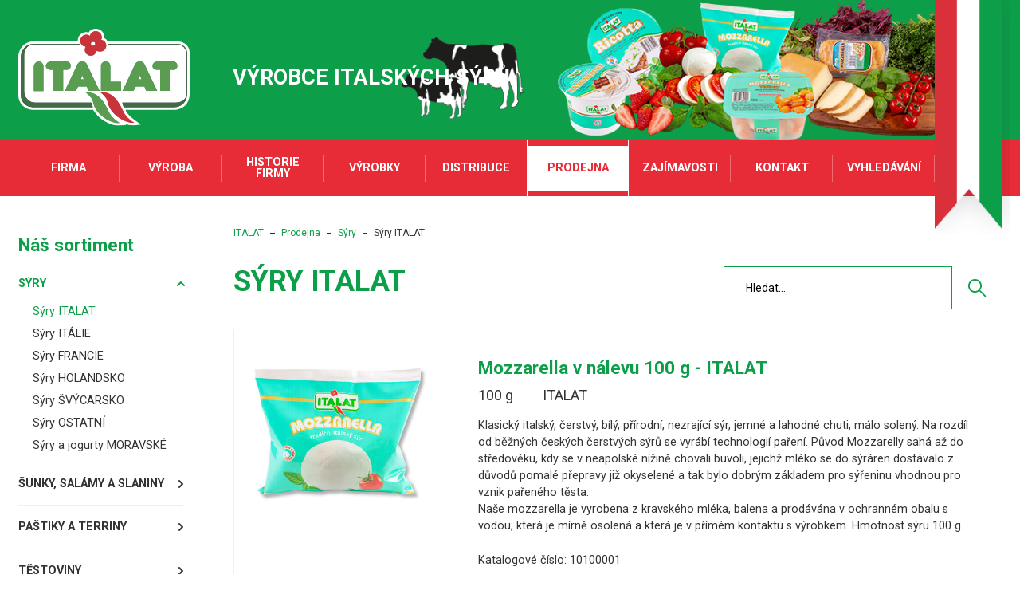

--- FILE ---
content_type: text/html; charset=utf-8
request_url: https://www.italat.cz/prodejna/syry/syry-italat
body_size: 8382
content:
<!DOCTYPE html>
<html  class='no-js' lang="cs">
<head id="head"><title>
	S&#253;ry ITALAT
</title><meta charset="UTF-8" /> 
<!-- Google Tag Manager -->
<script>(function(w,d,s,l,i){w[l]=w[l]||[];w[l].push({'gtm.start':
new Date().getTime(),event:'gtm.js'});var f=d.getElementsByTagName(s)[0],
j=d.createElement(s),dl=l!='dataLayer'?'&l='+l:'';j.async=true;j.src=
'https://www.googletagmanager.com/gtm.js?id='+i+dl;f.parentNode.insertBefore(j,f);
})(window,document,'script','dataLayer','GTM-NDGKJ72');</script>
<!-- End Google Tag Manager -->

<!-- Global site tag (gtag.js) - Google Analytics -->
<script async src="https://www.googletagmanager.com/gtag/js?id=UA-21756763-1"></script>
<script>
  window.dataLayer = window.dataLayer || [];
  function gtag(){dataLayer.push(arguments);}
  gtag('js', new Date());

  gtag('config', 'UA-21756763-1');
</script>
 
<link href="/Italat/media/system/img/favicon.ico" type="image/x-icon" rel="shortcut icon"/>
<link href="/Italat/media/system/img/favicon.ico" type="image/x-icon" rel="icon"/>
<script>app=function(){var n=[],t=function(n){for(var t=0;t<n.length;t++)n[t].call(this)};return{ready:function(t){n.push(t)},fireReady:function(){t(n)}}}();document.getElementsByTagName("html")[0].setAttribute("class",document.getElementsByTagName("html")[0].getAttribute("class").replace("no-js","js"));var webp=new Image;webp.onerror=function(){document.getElementsByTagName("html")[0].classList.add("no-webp")};webp.onload=function(){document.getElementsByTagName("html")[0].classList.add("webp")};webp.src="[data-uri]"</script><meta name="viewport" content="width=device-width, initial-scale=1.0, minimum-scale=1.0, maximum-scale=1.0, user-scalable=no">
<meta http-equiv="X-UA-Compatible" content="IE=edge">
<link href="https://fonts.googleapis.com/css?family=Roboto:400,700&amp;subset=latin-ext" rel="stylesheet"><link href="/Italat/media/system/css/bootstrap.css" rel="stylesheet" type="text/css"/>
<link href="/Italat/media/system/css/jquery.fancybox.css" rel="stylesheet" type="text/css"/>
<link href="/Italat/media/system/css/slick.css" rel="stylesheet" type="text/css"/>
<link href="/Italat/media/system/css/style.css" rel="stylesheet" type="text/css"/>
<meta property="og:title" content="Sýry ITALAT">
<meta property="og:image" content="https://www.italat.cz/Italat/media/system/img/open-graph.png">
<meta property="og:image:width" content="600">
<meta property="og:image:height" content="600">
<meta property="og:url" content="https://italat.cz/prodejna/syry/syry-italat">
<meta property="og:type" content="website">
</head>
<body class="LTR Chrome CSCZ ContentBody" >
    
    <form method="post" action="/prodejna/syry/syry-italat" id="form">
<div class="aspNetHidden">
<input type="hidden" name="__CMSCsrfToken" id="__CMSCsrfToken" value="EZs0rGxFmIm7R0jgYfgr7LFAJOb9UWlfSGBkEz5aDg54ldhnWjU+B80BwjX76OJKTgo/eu/wJBrNxaDjXK/VeFsaNiOMNPjNGgA0kqiwmwk=" />
<input type="hidden" name="__EVENTTARGET" id="__EVENTTARGET" value="" />
<input type="hidden" name="__EVENTARGUMENT" id="__EVENTARGUMENT" value="" />

</div>

<script type="text/javascript">
//<![CDATA[
var theForm = document.forms['form'];
if (!theForm) {
    theForm = document.form;
}
function __doPostBack(eventTarget, eventArgument) {
    if (!theForm.onsubmit || (theForm.onsubmit() != false)) {
        theForm.__EVENTTARGET.value = eventTarget;
        theForm.__EVENTARGUMENT.value = eventArgument;
        theForm.submit();
    }
}
//]]>
</script>




<input type="hidden" name="lng" id="lng" value="cs-CZ" />
<script type="text/javascript">
	//<![CDATA[

function PM_Postback(param) { if (window.top.HideScreenLockWarningAndSync) { window.top.HideScreenLockWarningAndSync(1080); } if(window.CMSContentManager) { CMSContentManager.allowSubmit = true; }; __doPostBack('m$am',param); }
function PM_Callback(param, callback, ctx) { if (window.top.HideScreenLockWarningAndSync) { window.top.HideScreenLockWarningAndSync(1080); }if (window.CMSContentManager) { CMSContentManager.storeContentChangedStatus(); };WebForm_DoCallback('m$am',param,callback,ctx,null,true); }
//]]>
</script>


<script type="text/javascript">
	//<![CDATA[

var CMS = CMS || {};
CMS.Application = {
  "language": "cs",
  "imagesUrl": "/CMSPages/GetResource.ashx?image=%5bImages.zip%5d%2f",
  "isDebuggingEnabled": false,
  "applicationUrl": "/",
  "isDialog": false,
  "isRTL": "false"
};

//]]>
</script>
<div class="aspNetHidden">

	<input type="hidden" name="__VIEWSTATEGENERATOR" id="__VIEWSTATEGENERATOR" value="A5343185" />
	<input type="hidden" name="__SCROLLPOSITIONX" id="__SCROLLPOSITIONX" value="0" />
	<input type="hidden" name="__SCROLLPOSITIONY" id="__SCROLLPOSITIONY" value="0" />
	<input type="hidden" name="__VIEWSTATEENCRYPTED" id="__VIEWSTATEENCRYPTED" value="" />
</div>
    
    <div id="ctxM">

</div>
    
<!-- Google Tag Manager (noscript) -->
<noscript><iframe src="https://www.googletagmanager.com/ns.html?id=GTM-NDGKJ72"
height="0" width="0" style="display:none;visibility:hidden"></iframe></noscript>
<!-- End Google Tag Manager (noscript) -->


<header>
    <div class="header-top">
      <div class="pux-container">
        <div class="header-top-inner">
          <div class="header-logo">
             <a href="/">
  <span>Italat</span>
  <img src="/Italat/media/system/img/logo.svg" onerror="this.onerror=null; this.src='/Italat/media/system/img/logo.png'" alt="Italat">
</a><div class="header-logo-text">Výrobce italských sýrů</div>
          </div>
          <div class="header-hamburger">
            <a class="open-menu">
              <span></span>
            </a>
          </div>
          <div class="header-cow"></div>
          <div class="header-image"></div>
          <div class="header-glag"></div>
        </div>
      </div>
     </div> 
      <div class="header-bottom">
        <div class="pux-container">
          <div class="header-bottom-inner">
            <div class="header-menu">
              
	<ul id="menuElem">
		<li>
			<a href="/">Firma</a>
		</li>
		<li>
			<a href="/vyroba">V&#253;roba</a>
		</li>
		<li>
			<a href="/historie-firmy">Historie firmy</a>
		</li>
		<li>
			<a href="/vyrobky">V&#253;robky</a>
		</li>
		<li>
			<a href="/distribuce">Distribuce</a>
		</li>
		<li class="Highlighted">
			<a href="/prodejna">Prodejna</a>
		</li>
		<li>
			<a href="/zajimavosti">Zaj&#237;mavosti</a>
		</li>
		<li>
			<a href="/kontakt">Kontakt</a>
		</li>
		<li>
			<a href="/vyhledavani">Vyhled&#225;v&#225;n&#237;</a>
		</li>

	</ul>



            </div>
            <!--<div class="header-search">
              

<div class="header-search-box search-panel ">
    <div class="header-search-box-inner">
        <div class="header-search-box-inner-input">
            <input name="p$lt$ctl03$Pux_SearchBox$searchImput" type="text" id="p_lt_ctl03_Pux_SearchBox_searchImput" class="search-panel-input" placeholder="Hledat..." />
        </div>
        <div class="header-search-box-inner-btn">
            <a id="p_lt_ctl03_Pux_SearchBox_searchBtn" class="search-panel-btn" href="/vyhledavani"></a>
        </div>
    </div>
    
</div>
            </div>-->
          </div>
        </div>
      </div>  
</header>  
<main class="pt-40" id="catalog">
	

<div class="sidebar-open"><span></span>Sortiment</div>
<div class="pux-container pb-50">
  <div class="main-layout">
   <div class="main-layout-sidebar">
    <h3>Náš sortiment</h3>
	<ul id="menuElem">
		<li class="Highlighted">
			<a href="/prodejna/syry/syry-italat">S&#253;ry</a>
			<ul>
				<li class="Highlighted">
					<a href="/prodejna/syry/syry-italat">S&#253;ry ITALAT</a>
				</li>
				<li>
					<a href="/prodejna/syry/italske-syry">S&#253;ry IT&#193;LIE</a>
				</li>
				<li>
					<a href="/prodejna/syry/francouzske-syry">S&#253;ry FRANCIE</a>
				</li>
				<li>
					<a href="/prodejna/syry/holandske-syry">S&#253;ry HOLANDSKO</a>
				</li>
				<li>
					<a href="/prodejna/syry/svycarske-syry">S&#253;ry ŠV&#221;CARSKO</a>
				</li>
				<li>
					<a href="/prodejna/syry/ostatni-syry">S&#253;ry OSTATN&#205;</a>
				</li>
				<li>
					<a href="/prodejna/syry/syry-moravske">S&#253;ry a jogurty MORAVSK&#201;</a>
				</li>

			</ul>
		</li>
		<li>
			<a href="/prodejna/salamy-sunky-slaniny/sunky">Šunky, Sal&#225;my a Slaniny</a>
			<ul>
				<li>
					<a href="/prodejna/salamy-sunky-slaniny/sunky">Šunky</a>
				</li>
				<li>
					<a href="/prodejna/salamy-sunky-slaniny/salamy">Sal&#225;my</a>
				</li>
				<li>
					<a href="/prodejna/salamy-sunky-slaniny/slaniny-a-uzeniny">Slaniny a uzeniny</a>
				</li>

			</ul>
		</li>
		<li>
			<a href="/prodejna/pastiky-a-terriny">Paštiky a terriny</a>
		</li>
		<li>
			<a href="/prodejna/testoviny">Těstoviny</a>
		</li>
		<li>
			<a href="/prodejna/rajcata-a-omacky">Rajčata a rajčatov&#233; om&#225;čky</a>
		</li>
		<li>
			<a href="/prodejna/ryby">Ryby</a>
		</li>
		<li>
			<a href="/prodejna/pesta-a-pomazanky">Om&#225;čky, Hořčice, Cappari, Pesta a Zelenina</a>
		</li>
		<li>
			<a href="/prodejna/oleje-a-octy">Oleje a octy</a>
		</li>
		<li>
			<a href="/prodejna/ryze-sul-a-koreni">R&#253;že, sůl a kořen&#237;</a>
			<ul>
				<li>
					<a href="/prodejna/ryze-sul-a-koreni/ryze-a-sul">R&#253;že a sůl</a>
				</li>
				<li>
					<a href="/prodejna/ryze-sul-a-koreni/koreni">Kořen&#237;</a>
				</li>

			</ul>
		</li>
		<li>
			<a href="/prodejna/olivy">Olivy</a>
		</li>
		<li>
			<a href="/prodejna/kava-cukrovinky-a-deserty">K&#225;va a čaj</a>
		</li>
		<li>
			<a href="/prodejna/sladkosti-a-sladke-pecivo">Sladkosti a sladk&#233; pečivo</a>
		</li>
		<li>
			<a href="/prodejna/orisky">Oř&#237;šky</a>
		</li>
		<li>
			<a href="/prodejna/bonbony">Bonbony</a>
		</li>
		<li>
			<a href="/prodejna/bonboniery">Bonboniery</a>
		</li>
		<li>
			<a href="/prodejna/cokolady">Čokol&#225;dy</a>
			<ul>
				<li>
					<a href="/prodejna/cokolady/cokolady-zahranicni">Čokol&#225;dy zahraničn&#237;</a>
				</li>
				<li>
					<a href="/prodejna/cokolady/cokolady-ceske">Čokol&#225;dy česk&#233;</a>
				</li>

			</ul>
		</li>
		<li>
			<a href="/prodejna/grissini">Grissini a slan&#233; snacky</a>
		</li>
		<li>
			<a href="/prodejna/alkohol-a-vino">V&#237;no a alkohol</a>
		</li>
		<li>
			<a href="/prodejna/jogurty">M&#225;slo</a>
		</li>

	</ul>



   </div>
   <div class="main-layout-content">
     

<div class="breadcrumbs">
  <a href="/">ITALAT</a> <span class="breadcrumbs-separator"></span><a href="/prodejna" class="CMSBreadCrumbsLink">Prodejna</a> <span class="breadcrumbs-separator"></span> <a href="/prodejna/syry/syry-italat" class="CMSBreadCrumbsLink">S&#253;ry</a> <span class="breadcrumbs-separator"></span> <span  class="CMSBreadCrumbsCurrentItem">S&#253;ry ITALAT</span>

</div>  
     <div class="title-box">
       <div class="title-box-title">
         <h1>Sýry ITALAT</h1>





       </div>
       <div class="title-box-search">
         

<div class="header-search-box search-panel ">
    <div class="header-search-box-inner">
        <div class="header-search-box-inner-input">
            <input name="p$lt$ctl04$pageplaceholder$p$lt$ctl03$Pux_SearchBox$searchImput" type="text" id="p_lt_ctl04_pageplaceholder_p_lt_ctl03_Pux_SearchBox_searchImput" class="search-panel-input" placeholder="Hledat..." />
        </div>
        <div class="header-search-box-inner-btn">
            <a id="p_lt_ctl04_pageplaceholder_p_lt_ctl03_Pux_SearchBox_searchBtn" class="search-panel-btn" href="/vyhledavani"></a>
        </div>
    </div>
    
</div>
       </div>
     </div>  
    
<div id="p_lt_ctl04_pageplaceholder_p_lt_ctl04_PuxInfiniteRepeater_pnlData">
	
    
    
    <div class="pux-infinite-repeater-system" style="display: none">
        <span id="p_lt_ctl04_pageplaceholder_p_lt_ctl04_PuxInfiniteRepeater_ltrSystemPageSize" class="pux-infinite-repeater-system-page-size">1000</span>
        <span id="p_lt_ctl04_pageplaceholder_p_lt_ctl04_PuxInfiniteRepeater_lblSystemResultCount" class="pux-infinite-repeater-system-result-count">8</span>
    </div>
    <div class="clearfix"></div>
    <div class="inf-top-anchor"></div>
        <div class="items-container ">
        <a href="/prodejna/syry/syry-italat/mozzarella-v-nalevu-100-g-italat" class="product-item">
  <div class="product-item-image">
    <img class="pux-lazy-image-item" src="[data-uri]" data-lazy-type="img" data-img="/Italat/media/static-media/38ef5d32-9672-4b28-8e2e-5f7564c4af88@w400.jpg" data-webp="/Italat/media/static-media/38ef5d32-9672-4b28-8e2e-5f7564c4af88@w400.webp" alt="Mozzarella v nálevu 100 g - ITALAT"><noscript><img class="pux-lazy-image-item" src="/Italat/media/static-media/38ef5d32-9672-4b28-8e2e-5f7564c4af88@w400.jpg" alt="Mozzarella v nálevu 100 g - ITALAT"></noscript>
  </div>
  <div class="product-item-content">
    <h3>Mozzarella v nálevu 100 g - ITALAT</h3>
    <div class="product-item-content-info">
      <div class="product-item-content-info-item">
        100 g
      </div>  
      <div class="product-item-content-info-item">
        ITALAT
      </div>  
    </div>
    <div class="product-item-content-perex">
        Klasický italský, čerstvý, bílý, přírodní, nezrající sýr, jemné a lahodné chuti, málo solený. Na rozdíl od běžných českých čerstvých sýrů se vyrábí technologií paření. Původ Mozzarelly sahá až do středověku, kdy se v neapolské nížině chovali buvoli, jejichž mléko se do sýráren dostávalo z důvodů pomalé přepravy již okyselené a tak bylo dobrým základem pro sýřeninu vhodnou pro vznik pařeného těsta.<br />
Naše mozzarella je vyrobena z kravského mléka, balena a prodávána v ochranném obalu s vodou, která je mírně osolená a která je v přímém kontaktu s výrobkem. Hmotnost sýru 100 g.
    </div>  
      
    
      Katalogové číslo: 10100001 
  </div>
</a>  <a href="/prodejna/syry/syry-italat/mozzarella-tresinky-v-nalevu-120-g-italat" class="product-item">
  <div class="product-item-image">
    <img class="pux-lazy-image-item" src="[data-uri]" data-lazy-type="img" data-img="/Italat/media/static-media/ce5d15d1-8c04-41e3-8de1-d48a8956df92@w400.jpg" data-webp="/Italat/media/static-media/ce5d15d1-8c04-41e3-8de1-d48a8956df92@w400.webp" alt="Mozzarella třešinky v nálevu - 120 g - ITALAT"><noscript><img class="pux-lazy-image-item" src="/Italat/media/static-media/ce5d15d1-8c04-41e3-8de1-d48a8956df92@w400.jpg" alt="Mozzarella třešinky v nálevu - 120 g - ITALAT"></noscript>
  </div>
  <div class="product-item-content">
    <h3>Mozzarella třešinky v nálevu - 120 g - ITALAT</h3>
    <div class="product-item-content-info">
      <div class="product-item-content-info-item">
        120 g
      </div>  
      <div class="product-item-content-info-item">
        ITALAT
      </div>  
    </div>
    <div class="product-item-content-perex">
        Čerstvý formovaný měkký sýr s mléčným kvašením. Sýr je zabalen a prodáván v ochranném obalu s vodou, která je mírně osolená a která je v přímém kontaktu s výrobkem. Jednotlivé třešinky mají hmotnost cca 10 g, celková hmotnost balení 120 g.
    </div>  
      
    
      Katalogové číslo: 10100002 
  </div>
</a>  <a href="/prodejna/syry/syry-italat/mozzarella-tresinky-uzene-100-g-italat" class="product-item">
  <div class="product-item-image">
    <img class="pux-lazy-image-item" src="[data-uri]" data-lazy-type="img" data-img="/Italat/media/static-media/a42a3281-9864-4350-b9f9-ccff6aa742fe@w400.jpg" data-webp="/Italat/media/static-media/a42a3281-9864-4350-b9f9-ccff6aa742fe@w400.webp" alt="Mozzarella třešinky uzené - 100 g - ITALAT"><noscript><img class="pux-lazy-image-item" src="/Italat/media/static-media/a42a3281-9864-4350-b9f9-ccff6aa742fe@w400.jpg" alt="Mozzarella třešinky uzené - 100 g - ITALAT"></noscript>
  </div>
  <div class="product-item-content">
    <h3>Mozzarella třešinky uzené - 100 g - ITALAT</h3>
    <div class="product-item-content-info">
      <div class="product-item-content-info-item">
        100 g
      </div>  
      <div class="product-item-content-info-item">
        ITALAT
      </div>  
    </div>
    <div class="product-item-content-perex">
        Čerstvý nezrající sýr tužší konzistence, uzený přírodním kouřem, bez nálevu. Vhodný k přímé konzumaci. Jednotlivé třešinky mají hmotnost cca 10 g, celková hmotnost balení 100 g.
    </div>  
      
    
      Katalogové číslo: 10100003 
  </div>
</a>  <a href="/prodejna/syry/syry-italat/ricotta-200-g-italat" class="product-item">
  <div class="product-item-image">
    <img class="pux-lazy-image-item" src="[data-uri]" data-lazy-type="img" data-img="/Italat/media/static-media/1a8e60ba-b0cf-4d8f-b7a8-0c2464cbb2f5@w400.jpg" data-webp="/Italat/media/static-media/1a8e60ba-b0cf-4d8f-b7a8-0c2464cbb2f5@w400.webp" alt="Ricotta 200 g - ITALAT"><noscript><img class="pux-lazy-image-item" src="/Italat/media/static-media/1a8e60ba-b0cf-4d8f-b7a8-0c2464cbb2f5@w400.jpg" alt="Ricotta 200 g - ITALAT"></noscript>
  </div>
  <div class="product-item-content">
    <h3>Ricotta 200 g - ITALAT</h3>
    <div class="product-item-content-info">
      <div class="product-item-content-info-item">
        200 g
      </div>  
      <div class="product-item-content-info-item">
        ITALAT
      </div>  
    </div>
    <div class="product-item-content-perex">
        Polotučný syrovátkový, lehce roztíratelný sýr, který se vyrábí z tepelně ošetřené, sladké syrovátky. Ricotta je podobná českému tvarohu, je však jemnější a není kyselá. Má nízký obsah tuku, obsahuje mléčnou bílkovinu a je lehce stravitelná. Pro tyto své vlastnosti je vhodná pro všechny věkové kategorie, od kojenců až po staré lidi, nemocné a diabetiky.
    </div>  
      
    
      Katalogové číslo: 10100004 
  </div>
</a>  <a href="/prodejna/syry/syry-italat/mascarpone-200-g-italat" class="product-item">
  <div class="product-item-image">
    <img class="pux-lazy-image-item" src="[data-uri]" data-lazy-type="img" data-img="/Italat/media/static-media/3dd63c6b-3b8c-4506-8c65-2de62d195b02@w400.jpg" data-webp="/Italat/media/static-media/3dd63c6b-3b8c-4506-8c65-2de62d195b02@w400.webp" alt="Mascarpone 200 g - ITALAT"><noscript><img class="pux-lazy-image-item" src="/Italat/media/static-media/3dd63c6b-3b8c-4506-8c65-2de62d195b02@w400.jpg" alt="Mascarpone 200 g - ITALAT"></noscript>
  </div>
  <div class="product-item-content">
    <h3>Mascarpone 200 g - ITALAT</h3>
    <div class="product-item-content-info">
      <div class="product-item-content-info-item">
        200 g
      </div>  
      <div class="product-item-content-info-item">
        ITALAT
      </div>  
    </div>
    <div class="product-item-content-perex">
        Jemný, smetanový krém, který se vyrábí v jedné jakosti ze smetany o vysoké tučnosti. Je lehce roztíratelný, mírně uvolňuje sladkou syrovátku, která není na škodu, naopak zjemňuje jeho chuť. je určeno především pro cukrárny na výrobu typických italských zákusků Tiramisu, ale používá se i k přípravě široké řady jiných moučníků a cukrářských krémů.<br />
Má rovněž pro svou velmi delikátní chuť velké uplatnění v lahůdkách při výrobě slaných i sladkých pomazánek a všude tam, kde se běžně používá smetana, pomazánkové máslo apod.&nbsp;<br />
Lze jej rovněž přidávat do ovocných i zmrzlinových pohárů a dokonale nahradí máslo k namazání na bílé pečivo.
    </div>  
      
    
      Katalogové číslo: 10100005 
  </div>
</a>  <a href="/prodejna/syry/syry-italat/mozzarella-tresinky-v-nalevu-500-g-xxl" class="product-item">
  <div class="product-item-image">
    <img class="pux-lazy-image-item" src="[data-uri]" data-lazy-type="img" data-img="/Italat/media/static-media/dc071c60-3790-47e3-9b10-c2fdbe4191f4@w400.JPG" data-webp="/Italat/media/static-media/dc071c60-3790-47e3-9b10-c2fdbe4191f4@w400.webp" alt="Mozzarella třešinky v nálevu - 500 g - XXL"><noscript><img class="pux-lazy-image-item" src="/Italat/media/static-media/dc071c60-3790-47e3-9b10-c2fdbe4191f4@w400.JPG" alt="Mozzarella třešinky v nálevu - 500 g - XXL"></noscript>
  </div>
  <div class="product-item-content">
    <h3>Mozzarella třešinky v nálevu - 500 g - XXL</h3>
    <div class="product-item-content-info">
      <div class="product-item-content-info-item">
        500g
      </div>  
      <div class="product-item-content-info-item">
        ITALAT
      </div>  
    </div>
    <div class="product-item-content-perex">
        Čerstvý formovaný měkký sýr s mléčným kvašením. Sýr je zabalen a prodáván v ochranném obalu s vodou, která je mírně osolená a která je v přímém kontaktu s výrobkem. Jednotlivé třešinky mají hmotnost cca 10 g, celková hmotnost balení 500 g.
    </div>  
      
    
      Katalogové číslo: 10100007 
  </div>
</a>  <a href="/prodejna/syry/syry-italat/mozzarella-700-g-vak-italy" class="product-item">
  <div class="product-item-image">
    <img class="pux-lazy-image-item" src="[data-uri]" data-lazy-type="img" data-img="/Italat/media/static-media/3f809022-a284-47f1-8b9f-86d2e430d9e5@w400.JPG" data-webp="/Italat/media/static-media/3f809022-a284-47f1-8b9f-86d2e430d9e5@w400.webp" alt="Mozzarella 700 g vak. - ITALAT"><noscript><img class="pux-lazy-image-item" src="/Italat/media/static-media/3f809022-a284-47f1-8b9f-86d2e430d9e5@w400.JPG" alt="Mozzarella 700 g vak. - ITALAT"></noscript>
  </div>
  <div class="product-item-content">
    <h3>Mozzarella 700 g vak. - ITALAT</h3>
    <div class="product-item-content-info">
      <div class="product-item-content-info-item">
        700 g
      </div>  
      <div class="product-item-content-info-item">
        ITALAT
      </div>  
    </div>
    <div class="product-item-content-perex">
        Čerstvý nezrající sýr tužší konzistence bez nálevu. Vhodný k přímé konzumaci, na zapékání, do salátů. Hmotnost bloku 700 g.
    </div>  
      
    
      Katalogové číslo: 10100008 
  </div>
</a>  <a href="/prodejna/syry/syry-italat/mozzarella-uzena-700-g-vak-italy" class="product-item">
  <div class="product-item-image">
    <img class="pux-lazy-image-item" src="[data-uri]" data-lazy-type="img" data-img="/Italat/media/static-media/823ff82f-8d01-4bed-8030-d8f51bcf4abb@w400.JPG" data-webp="/Italat/media/static-media/823ff82f-8d01-4bed-8030-d8f51bcf4abb@w400.webp" alt="Mozzarella uzená 700 g vak. - ITALAT"><noscript><img class="pux-lazy-image-item" src="/Italat/media/static-media/823ff82f-8d01-4bed-8030-d8f51bcf4abb@w400.JPG" alt="Mozzarella uzená 700 g vak. - ITALAT"></noscript>
  </div>
  <div class="product-item-content">
    <h3>Mozzarella uzená 700 g vak. - ITALAT</h3>
    <div class="product-item-content-info">
      <div class="product-item-content-info-item">
        700 g
      </div>  
      <div class="product-item-content-info-item">
        ITALAT
      </div>  
    </div>
    <div class="product-item-content-perex">
        Čerstvý nezrající sýr tužší konzistence, uzený přírodním kouřem, bez nálevu. Vhodný na pizzu, zapékání, smažení, do salátů. Hmotnost bloku 700 g.
    </div>  
      
    
      Katalogové číslo: 10100009 
  </div>
</a>  
        
        
        
             </div>
        

    <div class="clearfix"></div>
    <div class="pux-infinite-repeater-options">
        <div class="pux-container">
            <div class="pux-infinite-repeater-options-inner">
                <div class="pux-infinite-repeater-options-inner-load-more"></div>
                 
            </div>
            <div class="pux-infinite-repeater-options-system-pager">
                
            </div>
        </div>
    </div>

</div>

<script>infiniteRepeaterConfig = {"layout":"standard","enableCache":false,"goBackOutOfList":false,"onAfterRequest":"pux.lazyload.refresh()","textLoadMore":"Načíst další","loadMoreOnScroll":false,"rootContainer":"p_lt_ctl04_pageplaceholder_p_lt_ctl04_PuxInfiniteRepeater_pnlData","repeaterID":"","id":"p_lt_ctl04_pageplaceholder_p_lt_ctl04_PuxInfiniteRepeater","showPager":false,"pagerMaxNumbers":7,"headerHelper":""};</script>
     
   </div>
  </div>  
</div>  
</main>
<footer>
 <div class="footer-line"></div>
 <div class="footer">
  <div class="pux-container">
    <div class="footer-inner">
       <div class="footer-content">
         <div class="footer-content-left">
           <div class="footer-content-logo">
             <a href="/">
  <span>Italat</span>
  <img src="/Italat/media/system/img/logo.svg" onerror="this.onerror=null; this.src='/Italat/media/system/img/logo.png'" alt="Italat">
</a>
           </div> 
           <div class="footer-content-text">
             <div class="footer-content-text-item">
               <strong>ITALAT CZ s.r.o.</strong><br />
696 71 Blatnice pod Sv. Antonínkem 590




             </div> 
             <div class="footer-content-text-item">
               <strong>Telefon:</strong> &nbsp;+420 518 331 264<br />
<strong>&nbsp;E-mail:</strong> &nbsp;italatcz@italat.cz




             </div> 
           </div>  
         </div>
         <div class="footer-content-right">
           <div class="footer-content-right-item">
  <a href="/privacy-policy">GDPR</a>
</div>  
<div class="footer-content-right-item">
  Poctivé <a href="https://www.puxdesign.cz/cz/firemni-weby" title="Firemní weby na míru">firemní weby</a> — PUXdesign.
</div>  
         </div>
       </div>  
      <div class="footer-scroll">
        <a href="#form" class="btn-scroll"></a>
      </div>  
    </div>  
  </div>  
 </div>  
</footer>  
<script type="application/ld+json">{
  "@context": "http://schema.org",
  "@type": "Organization",
  "name": "ITALAT CZ s.r.o.",
  "url": "https://www.italat.cz",
  "logo": "https://www.italat.cz/Italat/media/system/img/logo.svg",
  "email": "italatcz@italat.cz",
  "telephone": "+420 518 331 264"
}</script>
<script src="/Italat/media/system/js/jquery.min.js"></script>
<script src="/Italat/media/system/js/intersection-observer.js"></script>
<script src="/Italat/media/system/js/pux-lazyload.js"></script>
<script src="/Italat/media/system/js/tether.js"></script>
<script src="/Italat/media/system/js/popper.js"></script>
<script src="/Italat/media/system/js/bootstrap.js"></script>
<script src="/Italat/media/system/js/jquery.fancybox.js"></script>
<script src="/Italat/media/system/js/jquery.selectric.js"></script>
<script src="/Italat/media/system/js/slick.js"></script>
<script src="/Italat/media/system/js/pux-ajax.js"></script>
<script src="/Italat/media/system/js/pux-components-infiniterepeater.js"></script>
<script src="/Italat/media/system/js/pux-device.js"></script>
<script src="/Italat/media/system/js/pux-helpers-cookie.js"></script>
<script src="/Italat/media/system/js/pux-helpers-change-url.js"></script>
<script src="/Italat/media/system/js/pux-helpers-url.js"></script>
<script src="/Italat/media/system/js/pux-helpers-string.js"></script>
<script src="/Italat/media/system/js/ofi.js"></script>
<script src="/Italat/media/system/js/pux-gallery.js"></script>
<script src="/Italat/media/system/js/italat-plugins.js"></script>
<script src="/Italat/media/system/js/italat-design.js"></script>
<script src="/Italat/media/system/js/italat-ui.js"></script>
<script src="/Italat/media/system/js/italat-filter.js"></script>
<script src="/Italat/media/system/js/italat-main.js"></script>


    <script src="/Env/env-78F70AD19A2C3445E4D2B818908C480D.js" type="text/javascript"></script><script type="text/javascript">
//<![CDATA[
Sys.WebForms.PageRequestManager._initialize('manScript', 'form', ['tctxM',''], [], [], 90, '');
//]]>
</script>

    

<script type="text/javascript">
//<![CDATA[

var callBackFrameUrl='/WebResource.axd?d=beToSAE3vdsL1QUQUxjWdSDqfu22N3cHHfvxxKGf7MSYUFNR9LYwgfgmXXXJzdto42KTdqBPAK-dwvnBpiDmig2&t=638246409643328042';
WebForm_InitCallback();//]]>
</script>
<script>
app.fireReady();
</script>
<script type="text/javascript">
//<![CDATA[

theForm.oldSubmit = theForm.submit;
theForm.submit = WebForm_SaveScrollPositionSubmit;

theForm.oldOnSubmit = theForm.onsubmit;
theForm.onsubmit = WebForm_SaveScrollPositionOnSubmit;
//]]>
</script>
  <input type="hidden" name="__VIEWSTATE" id="__VIEWSTATE" value="qEavc+EAgH1/U6qI5OQjoDwOO4ueVdaLeRgQBg0ymJIfamSzqH0kGVCvmMZes4dZFP25GLXNHqJAFaW8pspkD+s6CxsK2Ihlgk1Snowy9tbDBMt/[base64]/GxXyTiUyWgqr9gLrTyKkC0ZjxCyI5O/r7UBf+dwwlGO281o5QCiRsAoXyLTTZ76NaN+7nGg21OoMZRjYgJ6PVCv2UOby6f3GWhsmLmHb8GXfYhtXqVWDgFrk8oCqYSTRHlm7MR1YtzCPikAQklCoevpZrSU3T/tb+fyAh2rh3YFbupUWHeU4/UzQWCWHQwjlq0ciB8U4qp13kEWK4IzcRt8Icod9NY3WF7cMYg9NGYolSk8ZXEeNbTxEIBe97+bPpEPZhhTbPiC3Ob66O/jBG0cb7gWrA7XPs9oVRGXvJYObGyDHf61k/eHWSKW0HgMu1uWeo/D6VmrB2QV0lmCjPc/vK9FAlMGSkcdwU1+5YrxY1PeKAhgGMYJoOlPCZLs7phywp4lZCHfMwF5Q+ZPf0WleyDL6Uo2xFny85+Dk+EtjaUCAvNBOzIqqwA2Oo8Tg5spDtFBMTWoTU0a1iGDDbXKjpucw5E7/HprzsIKO4Ye1JBVGzGgx36cc6XQwkbppC3aRx1CpdKUHENorb14Kxt+mGwZjSwVAsiidzWVQcOsBjn1UOzX6UMaTiYBS2fVyX5JPzbUiCxxoVx7UDzAeYxB8dcDN3tQwp+Lh122hcZhCFkO2Wph/cj+J9I+Pt2e9yLrZctaBo5hZ1kYsnG5nu9O88TjLKW/XYuEL/8/XLDMB7fyDEPksxX9dpwPgVFdiyG/AmbJY2W1JE/F2EESSuARs8F5vxu0XzInraG+jLBCu0ik1qdJLRo/DivRO7rSUmP21WVQqGhS0RKDfzxwJOuW2oNzzqJS4dLyhzh4AoV9OIpTBSXUN5FfYicNuSZZAaIlMe0MHI+5jx4bO01GbejC7o4ozFSG0oPTbrQfoF7ILP+cjVwqVIUFPeDIkp3C2DaRHB2NdWgfjhQYAbfqnr630Zbiw32V8osru55YFLeoPHNSI/8MWn+TkmY5C56fEQuvhV+5DgINH0oy4W05f7AOpEBHqhzKvvvnZtLDDcCe89Z7p6GLPxStiCNtFtwL68HS+4GZd92QNaRNWm0YXZyepCo4DwhBAYza+qvKMntA5K8tsKem63sLjH2S9eKYQuW/wKIFlX+A+8UyztZstqey9cQbU/4Kshx8rUGQVeIoyAac2Ts8IeYIaZYNihZUzwPJ0Y=" />
  <script type="text/javascript"> 
      //<![CDATA[
      if (window.WebForm_InitCallback) { 
        __theFormPostData = '';
        __theFormPostCollection = new Array();
        window.WebForm_InitCallback(); 
      }
      //]]>
    </script>
  </form>
</body>
</html>


--- FILE ---
content_type: text/css
request_url: https://www.italat.cz/Italat/media/system/css/style.css
body_size: 125207
content:
@font-face {
  font-family: 'icomoon';
  src: url("fonts/icomoon.eot?b8dyag");
  src: url("fonts/icomoon.eot?b8dyag#iefix") format("embedded-opentype"), url("fonts/icomoon.woff2?b8dyag") format("woff2"), url("fonts/icomoon.ttf?b8dyag") format("truetype"), url("fonts/icomoon.woff?b8dyag") format("woff"), url([data-uri]) format("svg");
  font-weight: normal;
  font-style: normal; }

[class^="icon-"], [class*=" icon-"] {
  /* use !important to prevent issues with browser extensions that change fonts */
  font-family: 'icomoon' !important;
  speak: none;
  font-style: normal;
  font-weight: normal;
  font-variant: normal;
  text-transform: none;
  line-height: 1;
  /* Better Font Rendering =========== */
  -webkit-font-smoothing: antialiased;
  -moz-osx-font-smoothing: grayscale; }

.icon-arrow-right:before {
  content: "\e900";
  color: #fff; }

.icon-back-to-top:before {
  content: "\e901";
  color: #fff; }

.icon-place:before {
  content: "\e902";
  color: #fff; }

.icon-search:before {
  content: "\e903";
  color: #5a9d50; }

.icon-time:before {
  content: "\e904";
  color: #fff; }

.pux-container {
  margin-left: auto;
  margin-right: auto;
  padding-left: 15px;
  padding-right: 15px;
  max-width: 181rem; }
  .pux-container:after {
    display: block;
    content: "";
    clear: both; }
  @media (min-width: 768px) {
    .pux-container {
      padding-left: 2.5rem;
      padding-right: 2.5rem; } }
  .pux-container .pux-container {
    padding-left: 0;
    padding-right: 0; }

.pux-container .row {
  display: -ms-flexbox;
  display: -webkit-box;
  display: flex;
  -ms-flex-wrap: wrap;
  flex-wrap: wrap;
  margin-left: -15px;
  margin-right: -15px; }
  @media (min-width: 768px) {
    .pux-container .row {
      margin-left: -2.5rem;
      margin-right: -2.5rem; } }

.pux-container [class^="col"] {
  padding-left: 15px;
  padding-right: 15px; }
  @media (min-width: 768px) {
    .pux-container [class^="col"] {
      padding-left: 2.5rem;
      padding-right: 2.5rem; } }

.pux-fluid-container {
  padding-left: 15px;
  padding-right: 15px; }
  @media (min-width: 768px) {
    .pux-fluid-container {
      padding-left: 2.5rem;
      padding-right: 2.5rem; } }
  @media (min-width: 1200px) {
    .pux-fluid-container {
      padding-left: 12rem;
      padding-right: 12rem; } }

.main-layout {
  display: -webkit-box;
  display: -ms-flexbox;
  display: flex; }
  .main-layout-sidebar {
    width: 50rem;
    min-width: 50rem;
    padding: 3rem;
    position: absolute;
    background: #fff;
    z-index: 33;
    left: -60rem;
    -o-transition: all ease-in-out 200ms;
    -webkit-transition: all ease-in-out 200ms;
    transition: all ease-in-out 200ms; }
    @media (min-width: 545px) {
      .main-layout-sidebar {
        position: static;
        width: 30rem;
        min-width: 30rem;
        padding: 0 7rem 0 0; } }
  .main-layout-content {
    width: 100%; }

.sidebar-open {
  background: #e72b37;
  text-transform: uppercase;
  line-height: 1;
  font-size: 2.8rem;
  text-align: center;
  padding: 1rem;
  height: 40px;
  color: #fff;
  display: -webkit-box;
  display: -ms-flexbox;
  display: flex;
  -webkit-box-align: center;
      -ms-flex-align: center;
          align-items: center;
  -webkit-box-pack: center;
      -ms-flex-pack: center;
          justify-content: center;
  position: fixed;
  right: 0;
  z-index: 44;
  bottom: 0;
  width: 100%;
  -o-transition: all ease-in-out 200ms;
  -webkit-transition: all ease-in-out 200ms;
  transition: all ease-in-out 200ms; }
  @media (min-width: 480px) {
    .sidebar-open {
      font-size: 2.54545rem; } }
  @media (min-width: 545px) {
    .sidebar-open {
      font-size: 2.33333rem; } }
  @media (min-width: 768px) {
    .sidebar-open {
      font-size: 1.86667rem; } }
  @media (min-width: 992px) {
    .sidebar-open {
      font-size: 1.75rem; } }
  @media (min-width: 1200px) {
    .sidebar-open {
      font-size: 1.55556rem; } }
  @media (min-width: 1400px) {
    .sidebar-open {
      font-size: 1.4rem; } }
  .sidebar-open span {
    display: -webkit-inline-box;
    display: -ms-inline-flexbox;
    display: inline-flex;
    -webkit-box-align: center;
        -ms-flex-align: center;
            align-items: center;
    width: 15px;
    background: #fff;
    height: 2px;
    position: relative;
    margin: 0 2rem 0 0;
    -o-transition: all ease-in-out 200ms;
    -webkit-transition: all ease-in-out 200ms;
    transition: all ease-in-out 200ms; }
    .sidebar-open span:before, .sidebar-open span:after {
      content: "";
      width: 15px;
      height: 2px;
      background: #fff;
      display: block;
      position: absolute;
      -o-transition: all ease-in-out 200ms;
      -webkit-transition: all ease-in-out 200ms;
      transition: all ease-in-out 200ms; }
    .sidebar-open span:before {
      top: -5px; }
    .sidebar-open span:after {
      bottom: -5px; }
  @media (min-width: 545px) {
    .sidebar-open {
      display: none; } }

main {
  position: relative; }
  @media (min-width: 320px) and (max-width: 544px) {
    main.open:before {
      content: "";
      width: 100%;
      height: 100%;
      position: absolute;
      top: 0;
      left: 0;
      background: rgba(12, 158, 73, 0.5);
      z-index: 25; }
    main.open .main-layout-sidebar {
      left: 0; }
    main.open .sidebar-open span {
      background: transparent; }
      main.open .sidebar-open span:before {
        top: 0;
        -ms-transform: rotate(45deg);
        -webkit-transform: rotate(45deg);
        transform: rotate(45deg); }
      main.open .sidebar-open span:after {
        top: 0;
        -ms-transform: rotate(-45deg);
        -webkit-transform: rotate(-45deg);
        transform: rotate(-45deg); } }

header {
  border-bottom: 3px solid #e72b37;
  padding: 0 0 5px 0;
  position: relative; }
  @media (min-width: 992px) {
    header {
      border: none;
      padding: 0; } }
  header .header-top {
    background: #0c9e49;
    padding: 4rem 0 2rem 0; }
    header .header-top-inner {
      display: -webkit-box;
      display: -ms-flexbox;
      display: flex;
      -webkit-box-align: center;
          -ms-flex-align: center;
              align-items: center;
      -webkit-box-pack: justify;
          -ms-flex-pack: justify;
              justify-content: space-between;
      position: relative; }
      @media (min-width: 992px) {
        header .header-top-inner {
          padding: 0 9.4rem 0 0; } }
  header .header-bottom {
    background: #e72b37;
    display: none;
    position: absolute;
    top: 100%;
    z-index: 77;
    left: 0;
    width: 100%;
    margin: -5px 0 0 0;
    max-height: calc(100vh - 5rem); }
    @media (min-width: 992px) {
      header .header-bottom {
        display: block;
        position: static;
        margin: 0; } }
    @media (min-width: 320px) and (max-width: 991px) {
      header .header-bottom .pux-container {
        padding: 0; } }
    @media (min-width: 992px) {
      header .header-bottom-inner {
        padding: 0 9.4rem 0 0;
        display: -webkit-box;
        display: -ms-flexbox;
        display: flex; } }
  header .header {
    display: -ms-flexbox;
    display: -webkit-box;
    display: flex;
    -webkit-box-align: center;
    -ms-flex-align: center;
    align-items: center;
    -webkit-box-pack: space-between;
    -ms-flex-pack: space-between;
    justify-content: space-between; }
    header .header-cow {
      display: none; }
      @media (min-width: 1200px) {
        header .header-cow {
          display: block;
          position: absolute;
          width: 17.1rem;
          height: 11.4rem;
          background: url("../img/cow.png");
          bottom: 1rem;
          right: 66.6rem;
          background-size: 17.1rem 11.4rem; } }
    header .header-image {
      display: none; }
      @media (min-width: 992px) {
        header .header-image {
          display: block;
          position: absolute;
          width: 52.6rem;
          height: 20.1rem;
          background: url("../img/menu.png");
          bottom: -2rem;
          right: 0.4rem;
          background-size: 52.6rem 20.1rem; } }
      @media (min-width: 1200px) {
        header .header-image {
          right: 9.4rem; } }
    header .header-glag {
      display: none; }
      @media (min-width: 992px) {
        header .header-glag {
          display: block;
          width: 9.4rem;
          position: absolute;
          top: -4rem;
          right: 0; }
          header .header-glag:before {
            content: "";
            position: absolute;
            width: 10.5rem;
            height: 32.5rem;
            background: url([data-uri]);
            background-size: 10.5rem 32.5rem; } }
    header .header-logo {
      display: -ms-flexbox;
      display: -webkit-box;
      display: flex;
      -webkit-box-align: center;
      -ms-flex-align: center;
      align-items: center; }
      header .header-logo a {
        display: inline-block; }
        header .header-logo a span {
          display: none; }
        header .header-logo a img {
          height: 8.6rem !important; }
          @media (min-width: 992px) {
            header .header-logo a img {
              height: 13.6rem !important; } }
      header .header-logo-text {
        color: #fff;
        font-weight: bold;
        text-transform: uppercase;
        font-size: 2.2rem;
        padding: 0 3rem 0;
        position: relative;
        z-index: 22; }
        @media (min-width: 545px) {
          header .header-logo-text {
            font-size: 3rem;
            padding: 0 0 0 6rem; } }
    header .header-search {
      background: #fff;
      border: 1px solid #ecf0f4;
      border-right: none;
      display: -webkit-box;
      display: -ms-flexbox;
      display: flex;
      -webkit-box-align: center;
          -ms-flex-align: center;
              align-items: center; }
      @media (min-width: 992px) {
        header .header-search {
          width: 46rem; } }
    header .header-menu {
      width: 100%; }
      header .header-menu ul {
        margin: 0;
        padding: 0;
        list-style: none;
        width: 100%; }
        @media (min-width: 768px) {
          header .header-menu ul {
            display: -ms-flexbox;
            display: -webkit-box;
            display: flex; } }
        header .header-menu ul li {
          display: block;
          position: relative;
          width: 100%; }
          @media (min-width: 992px) {
            header .header-menu ul li {
              display: -ms-flexbox;
              display: -webkit-box;
              display: flex;
              -webkit-box-align: center;
              -ms-flex-align: center;
              align-items: center; } }
          @media (min-width: 992px) {
            header .header-menu ul li:after {
              content: "";
              width: 1px;
              height: 3.8rem;
              background: #ee6b73;
              position: absolute;
              right: 0;
              top: 50%;
              margin-top: -1.9rem; }
            header .header-menu ul li:before {
              content: "";
              width: 1px;
              height: 100%;
              background: #e72b37;
              margin: 0 -1px 0 0;
              position: absolute;
              left: -1px;
              top: 0;
              opacity: 0;
              -ms-filter: "progid:DXImageTransform.Microsoft.Alpha(Opacity=0)";
              filter: alpha(opacity=0);
              z-index: 6; } }
          header .header-menu ul li a {
            display: block;
            padding: 2.3rem 1.5rem;
            color: #fff;
            background: #e72b37;
            text-transform: uppercase;
            font-weight: bold;
            line-height: 1;
            text-align: center;
            width: 100%; }
            header .header-menu ul li a:focus, header .header-menu ul li a:hover {
              color: #e72b37;
              background: #fff;
              text-decoration: none; }
          header .header-menu ul li.Highlighted:after {
            background: #fff;
            height: 100%;
            top: 0;
            margin-top: 0;
            z-index: 7; }
          header .header-menu ul li.Highlighted:before {
            opacity: 1;
            -ms-filter: "progid:DXImageTransform.Microsoft.Alpha(Opacity=100)";
            filter: alpha(opacity=100);
            background: #fff; }
          header .header-menu ul li.Highlighted a {
            color: #e72b37;
            background: #fff; }
          header .header-menu ul li ul {
            background: #e72b37;
            display: none;
            width: 100%;
            opacity: 1;
            -ms-filter: "progid:DXImageTransform.Microsoft.Alpha(Opacity=100)";
            filter: alpha(opacity=100);
            visibility: visible;
            -o-transition: all ease-in-out 200ms;
            -webkit-transition: all ease-in-out 200ms;
            transition: all ease-in-out 200ms; }
            @media (min-width: 992px) {
              header .header-menu ul li ul {
                position: absolute;
                width: 20rem;
                visibility: hidden;
                opacity: 0;
                -ms-filter: "progid:DXImageTransform.Microsoft.Alpha(Opacity=0)";
                filter: alpha(opacity=0);
                display: block;
                top: 100%; } }
          header .header-menu ul li.hovered > a, header .header-menu ul li:hover > a {
            color: #e72b37;
            background: #fff; }
          header .header-menu ul li.hovered:after, header .header-menu ul li:hover:after {
            opacity: 0;
            -ms-filter: "progid:DXImageTransform.Microsoft.Alpha(Opacity=0)";
            filter: alpha(opacity=0); }
          header .header-menu ul li.hovered:before, header .header-menu ul li:hover:before {
            opacity: 1;
            -ms-filter: "progid:DXImageTransform.Microsoft.Alpha(Opacity=100)";
            filter: alpha(opacity=100); }
          header .header-menu ul li.hovered > ul, header .header-menu ul li:hover > ul {
            visibility: visible;
            opacity: 1;
            -ms-filter: "progid:DXImageTransform.Microsoft.Alpha(Opacity=100)";
            filter: alpha(opacity=100); }
          header .header-menu ul li.open .menu-openner:after {
            -ms-transform: rotate(0deg);
            -webkit-transform: rotate(0deg);
            transform: rotate(0deg); }
          header .header-menu ul li.open ul {
            display: block; }
      header .header-menu .menu-openner {
        position: absolute;
        top: 0;
        right: 0;
        background: #0c9e49;
        color: #fff;
        width: 6rem;
        height: 6rem; }
        @media (min-width: 992px) {
          header .header-menu .menu-openner {
            display: none; } }
        header .header-menu .menu-openner:after, header .header-menu .menu-openner:before {
          content: "";
          width: 70%;
          height: 2px;
          background: #fff;
          position: absolute;
          left: 15%;
          top: 50%;
          margin-top: -1px; }
        header .header-menu .menu-openner:after {
          -ms-transform: rotate(90deg);
          -webkit-transform: rotate(90deg);
          transform: rotate(90deg);
          -o-transition: all ease-in-out 200ms;
          -webkit-transition: all ease-in-out 200ms;
          transition: all ease-in-out 200ms; }
    @media (min-width: 992px) {
      header .header-hamburger {
        display: none; } }
    header .header-hamburger .open-menu {
      width: 6rem;
      height: 6rem;
      position: relative;
      display: block; }
      header .header-hamburger .open-menu span {
        width: 5rem;
        position: absolute;
        left: 0.5rem;
        height: 2px;
        background: #fff;
        margin-top: -1px;
        top: 50%;
        -o-transition: all ease-in-out 200ms;
        -webkit-transition: all ease-in-out 200ms;
        transition: all ease-in-out 200ms; }
        header .header-hamburger .open-menu span:before, header .header-hamburger .open-menu span:after {
          content: "";
          width: 5rem;
          left: 0;
          height: 2px;
          background: #fff;
          position: absolute;
          -o-transition: all ease-in-out 200ms;
          -webkit-transition: all ease-in-out 200ms;
          transition: all ease-in-out 200ms; }
        header .header-hamburger .open-menu span:before {
          top: -1rem; }
        header .header-hamburger .open-menu span:after {
          bottom: -1rem; }
  header.open .header-hamburger .open-menu span {
    background: transparent; }
    header.open .header-hamburger .open-menu span:before {
      top: 0;
      -ms-transform: rotate(45deg);
      -webkit-transform: rotate(45deg);
      transform: rotate(45deg); }
    header.open .header-hamburger .open-menu span:after {
      top: 0;
      -ms-transform: rotate(-45deg);
      -webkit-transform: rotate(-45deg);
      transform: rotate(-45deg); }
  header.open .header-bottom {
    display: block; }

.EditMode header,
.DesignMode header {
  position: static; }

footer {
  color: #fff; }
  footer .footer-line {
    width: 100%;
    background: #e72b37;
    height: 3px;
    margin: 0 0 5px 0; }
  footer a {
    color: #fff;
    text-decoration: underline; }
    footer a:focus, footer a:hover {
      color: #fff;
      text-decoration: none; }
  footer .footer {
    background: #0c9e49;
    padding: 2rem 0 50px 0; }
    @media (min-width: 545px) {
      footer .footer {
        padding: 2rem 0 1rem 0; } }
    footer .footer-inner {
      display: -ms-flexbox;
      display: -webkit-box;
      display: flex;
      -webkit-box-pack: space-between;
      -ms-flex-pack: space-between;
      justify-content: space-between;
      -webkit-box-align: center;
      -ms-flex-align: center;
      align-items: center; }
    footer .footer-scroll {
      padding: 0 0 2rem 0;
      -ms-flex-item-align: start;
          align-self: flex-start; }
      @media (min-width: 768px) {
        footer .footer-scroll {
          -ms-flex-item-align: center;
              align-self: center; } }
  footer .footer-content {
    display: -ms-flexbox;
    display: -webkit-box;
    display: flex;
    -webkit-box-pack: space-between;
    -ms-flex-pack: space-between;
    justify-content: space-between;
    -webkit-box-align: center;
    -ms-flex-align: center;
    align-items: center;
    -ms-flex-wrap: wrap;
    flex-wrap: wrap;
    width: 100%; }
    footer .footer-content-logo {
      padding: 0 5rem 2rem 0; }
      @media (min-width: 1200px) {
        footer .footer-content-logo {
          padding: 0 10rem 2rem 0; } }
      @media (min-width: 1400px) {
        footer .footer-content-logo {
          padding: 0 16rem 2rem 0; } }
      footer .footer-content-logo span {
        display: none; }
      footer .footer-content-logo a {
        display: inline-block; }
      footer .footer-content-logo img {
        height: 7.1rem !important; }
    footer .footer-content-text {
      display: -ms-flexbox;
      display: -webkit-box;
      display: flex;
      -ms-flex-wrap: wrap;
      flex-wrap: wrap;
      margin: 0 -2rem; }
      footer .footer-content-text-item {
        padding: 0 2rem 2rem 2rem; }
    footer .footer-content-left {
      display: -ms-flexbox;
      display: -webkit-box;
      display: flex;
      -webkit-box-align: center;
      -ms-flex-align: center;
      align-items: center;
      -ms-flex-wrap: wrap;
      flex-wrap: wrap; }
    footer .footer-content-right {
      display: -ms-flexbox;
      display: -webkit-box;
      display: flex; }
      footer .footer-content-right-item {
        padding: 0 0 2rem 0;
        margin: 0 5rem 0 0; }
        @media (min-width: 1200px) {
          footer .footer-content-right-item {
            margin: 0 10rem 0 0; } }
        footer .footer-content-right-item:last-child {
          margin: 0; }
          @media (min-width: 768px) {
            footer .footer-content-right-item:last-child {
              margin: 0 5rem 0 0; } }
          @media (min-width: 1200px) {
            footer .footer-content-right-item:last-child {
              margin: 0 10rem 0 0; } }

.is-sm {
  display: none; }
  @media (min-width: 545px) {
    .is-sm {
      display: block; } }

.is-md {
  display: none; }
  @media (min-width: 768px) {
    .is-md {
      display: block; } }

.is-lg {
  display: none; }
  @media (min-width: 992px) {
    .is-lg {
      display: block; } }

.is-xl {
  display: none; }
  @media (min-width: 1200px) {
    .is-xl {
      display: block; } }

.is-xxl {
  display: none; }
  @media (min-width: 1400px) {
    .is-xxl {
      display: block; } }

@-webkit-keyframes animateLoaded__ {
  0% {
    opacity: 0;
    -webkit-filter: blur(10px);
            filter: blur(10px); }
  100% {
    opacity: 1;
    -webkit-filter: blur(0);
            filter: blur(0); } }

@keyframes animateLoaded__ {
  0% {
    opacity: 0;
    -webkit-filter: blur(10px);
            filter: blur(10px); }
  100% {
    opacity: 1;
    -webkit-filter: blur(0);
            filter: blur(0); } }

[data-lazy-type].loaded {
  -webkit-animation: animateLoaded__ 0.1s ease-out forwards;
          animation: animateLoaded__ 0.1s ease-out forwards; }

.cms-bootstrap [class^="icon-"]:before, .cms-bootstrap [class*=" icon-"]:before {
  font-family: 'Core-icons' !important; }

*:before,
*:after {
  font-family: 'icomoon' !important;
  speak: none;
  font-style: normal;
  font-weight: normal;
  font-variant: normal;
  text-transform: none;
  line-height: 1;
  /* Better Font Rendering =========== */
  -webkit-font-smoothing: antialiased;
  -moz-osx-font-smoothing: grayscale; }

.helper-4k {
  max-width: 200rem;
  margin: auto; }

.hide {
  display: none !important; }

.show {
  display: block !important; }

.text-center {
  text-align: center; }

.text-left {
  text-align: left; }

.text-right {
  text-align: right; }

.bold {
  font-weight: bold; }

.green {
  color: #0c9e49; }

.underline {
  text-decoration: underline; }

.line-through {
  text-decoration: line-through; }

html {
  font-size: 5px; }
  @media (min-width: 480px) {
    html {
      font-size: 5.5px; } }
  @media (min-width: 545px) {
    html {
      font-size: 6px; } }
  @media (min-width: 768px) {
    html {
      font-size: 7.5px; } }
  @media (min-width: 992px) {
    html {
      font-size: 8px; } }
  @media (min-width: 1200px) {
    html {
      font-size: 9px; } }
  @media (min-width: 1400px) {
    html {
      font-size: 10px; } }

@media only screen and (-webkit-min-device-pixel-ratio: 1.25), only screen and (-o-min-device-pixel-ratio: 5 / 4), only screen and (-o-min-device-pixel-ratio: 5/4), only screen and (min-resolution: 120dpi), only screen and (min-resolution: 1.25dppx) {
  html {
    font-size: 5px; } }
  @media only screen and (-webkit-min-device-pixel-ratio: 1.25) and (min-width: 480px), only screen and (-o-min-device-pixel-ratio: 5 / 4) and (min-width: 480px), only screen and (-o-min-device-pixel-ratio: 5/4) and (min-width: 480px), only screen and (min-resolution: 120dpi) and (min-width: 480px), only screen and (min-resolution: 1.25dppx) and (min-width: 480px) {
    html {
      font-size: 5.5px; } }
  @media only screen and (-webkit-min-device-pixel-ratio: 1.25) and (min-width: 545px), only screen and (-o-min-device-pixel-ratio: 5 / 4) and (min-width: 545px), only screen and (-o-min-device-pixel-ratio: 5/4) and (min-width: 545px), only screen and (min-resolution: 120dpi) and (min-width: 545px), only screen and (min-resolution: 1.25dppx) and (min-width: 545px) {
    html {
      font-size: 6px; } }
  @media only screen and (-webkit-min-device-pixel-ratio: 1.25) and (min-width: 768px), only screen and (-o-min-device-pixel-ratio: 5 / 4) and (min-width: 768px), only screen and (-o-min-device-pixel-ratio: 5/4) and (min-width: 768px), only screen and (min-resolution: 120dpi) and (min-width: 768px), only screen and (min-resolution: 1.25dppx) and (min-width: 768px) {
    html {
      font-size: 7.5px; } }
  @media only screen and (-webkit-min-device-pixel-ratio: 1.25) and (min-width: 992px), only screen and (-o-min-device-pixel-ratio: 5 / 4) and (min-width: 992px), only screen and (-o-min-device-pixel-ratio: 5/4) and (min-width: 992px), only screen and (min-resolution: 120dpi) and (min-width: 992px), only screen and (min-resolution: 1.25dppx) and (min-width: 992px) {
    html {
      font-size: 8px; } }
  @media only screen and (-webkit-min-device-pixel-ratio: 1.25) and (min-width: 1200px), only screen and (-o-min-device-pixel-ratio: 5 / 4) and (min-width: 1200px), only screen and (-o-min-device-pixel-ratio: 5/4) and (min-width: 1200px), only screen and (min-resolution: 120dpi) and (min-width: 1200px), only screen and (min-resolution: 1.25dppx) and (min-width: 1200px) {
    html {
      font-size: 7.2px; } }
  @media only screen and (-webkit-min-device-pixel-ratio: 1.25) and (min-width: 1400px), only screen and (-o-min-device-pixel-ratio: 5 / 4) and (min-width: 1400px), only screen and (-o-min-device-pixel-ratio: 5/4) and (min-width: 1400px), only screen and (min-resolution: 120dpi) and (min-width: 1400px), only screen and (min-resolution: 1.25dppx) and (min-width: 1400px) {
    html {
      font-size: 8px; } }

form,
html,
body {
  font-family: "Roboto", sans-serif;
  height: 100%;
  color: #333333; }

@media (min-width: 320px) {
  body {
    font-size: 2.8rem; } }

@media (min-width: 480px) {
  body {
    font-size: 2.54545rem; } }

@media (min-width: 545px) {
  body {
    font-size: 2.33333rem; } }

@media (min-width: 768px) {
  body {
    font-size: 1.86667rem; } }

@media (min-width: 992px) {
  body {
    font-size: 1.75rem; } }

@media (min-width: 1200px) {
  body {
    font-size: 1.6rem; } }

@media (min-width: 320px) {
  body {
    line-height: 4.4rem; } }

@media (min-width: 480px) {
  body {
    line-height: 4rem; } }

@media (min-width: 545px) {
  body {
    line-height: 3.66667rem; } }

@media (min-width: 768px) {
  body {
    line-height: 2.93333rem; } }

@media (min-width: 992px) {
  body {
    line-height: 2.75rem; } }

@media (min-width: 1200px) {
  body {
    line-height: 2.44444rem; } }

@media (min-width: 1400px) {
  body {
    line-height: 2.4rem; } }

img {
  max-width: 100%;
  height: auto !important; }

@media (min-width: 320px) {
  .pt-5 {
    padding-top: 4rem; } }

@media (min-width: 480px) {
  .pt-5 {
    padding-top: 3.63636rem; } }

@media (min-width: 545px) {
  .pt-5 {
    padding-top: 3.33333rem; } }

@media (min-width: 768px) {
  .pt-5 {
    padding-top: 2.66667rem; } }

@media (min-width: 992px) {
  .pt-5 {
    padding-top: 2.5rem; } }

@media (min-width: 1200px) {
  .pt-5 {
    padding-top: 2.22222rem; } }

@media (min-width: 1400px) {
  .pt-5 {
    padding-top: 2rem; } }

@media (min-width: 320px) {
  .pb-5 {
    padding-bottom: 4rem; } }

@media (min-width: 480px) {
  .pb-5 {
    padding-bottom: 3.63636rem; } }

@media (min-width: 545px) {
  .pb-5 {
    padding-bottom: 3.33333rem; } }

@media (min-width: 768px) {
  .pb-5 {
    padding-bottom: 2.66667rem; } }

@media (min-width: 992px) {
  .pb-5 {
    padding-bottom: 2.5rem; } }

@media (min-width: 1200px) {
  .pb-5 {
    padding-bottom: 2.22222rem; } }

@media (min-width: 1400px) {
  .pb-5 {
    padding-bottom: 2rem; } }

@media (min-width: 320px) {
  .mt-5 {
    margin-top: 4rem; } }

@media (min-width: 480px) {
  .mt-5 {
    margin-top: 3.63636rem; } }

@media (min-width: 545px) {
  .mt-5 {
    margin-top: 3.33333rem; } }

@media (min-width: 768px) {
  .mt-5 {
    margin-top: 2.66667rem; } }

@media (min-width: 992px) {
  .mt-5 {
    margin-top: 2.5rem; } }

@media (min-width: 1200px) {
  .mt-5 {
    margin-top: 2.22222rem; } }

@media (min-width: 1400px) {
  .mt-5 {
    margin-top: 2rem; } }

@media (min-width: 320px) {
  .mb-5 {
    margin-bottom: 4rem; } }

@media (min-width: 480px) {
  .mb-5 {
    margin-bottom: 3.63636rem; } }

@media (min-width: 545px) {
  .mb-5 {
    margin-bottom: 3.33333rem; } }

@media (min-width: 768px) {
  .mb-5 {
    margin-bottom: 2.66667rem; } }

@media (min-width: 992px) {
  .mb-5 {
    margin-bottom: 2.5rem; } }

@media (min-width: 1200px) {
  .mb-5 {
    margin-bottom: 2.22222rem; } }

@media (min-width: 1400px) {
  .mb-5 {
    margin-bottom: 2rem; } }

@media (min-width: 320px) {
  .pt-10 {
    padding-top: 4rem; } }

@media (min-width: 480px) {
  .pt-10 {
    padding-top: 3.63636rem; } }

@media (min-width: 545px) {
  .pt-10 {
    padding-top: 3.33333rem; } }

@media (min-width: 768px) {
  .pt-10 {
    padding-top: 2.66667rem; } }

@media (min-width: 992px) {
  .pt-10 {
    padding-top: 2.5rem; } }

@media (min-width: 1200px) {
  .pt-10 {
    padding-top: 2.22222rem; } }

@media (min-width: 1400px) {
  .pt-10 {
    padding-top: 2rem; } }

@media (min-width: 320px) {
  .pb-10 {
    padding-bottom: 4rem; } }

@media (min-width: 480px) {
  .pb-10 {
    padding-bottom: 3.63636rem; } }

@media (min-width: 545px) {
  .pb-10 {
    padding-bottom: 3.33333rem; } }

@media (min-width: 768px) {
  .pb-10 {
    padding-bottom: 2.66667rem; } }

@media (min-width: 992px) {
  .pb-10 {
    padding-bottom: 2.5rem; } }

@media (min-width: 1200px) {
  .pb-10 {
    padding-bottom: 2.22222rem; } }

@media (min-width: 1400px) {
  .pb-10 {
    padding-bottom: 2rem; } }

@media (min-width: 320px) {
  .mt-10 {
    margin-top: 4rem; } }

@media (min-width: 480px) {
  .mt-10 {
    margin-top: 3.63636rem; } }

@media (min-width: 545px) {
  .mt-10 {
    margin-top: 3.33333rem; } }

@media (min-width: 768px) {
  .mt-10 {
    margin-top: 2.66667rem; } }

@media (min-width: 992px) {
  .mt-10 {
    margin-top: 2.5rem; } }

@media (min-width: 1200px) {
  .mt-10 {
    margin-top: 2.22222rem; } }

@media (min-width: 1400px) {
  .mt-10 {
    margin-top: 2rem; } }

@media (min-width: 320px) {
  .mb-10 {
    margin-bottom: 4rem; } }

@media (min-width: 480px) {
  .mb-10 {
    margin-bottom: 3.63636rem; } }

@media (min-width: 545px) {
  .mb-10 {
    margin-bottom: 3.33333rem; } }

@media (min-width: 768px) {
  .mb-10 {
    margin-bottom: 2.66667rem; } }

@media (min-width: 992px) {
  .mb-10 {
    margin-bottom: 2.5rem; } }

@media (min-width: 1200px) {
  .mb-10 {
    margin-bottom: 2.22222rem; } }

@media (min-width: 1400px) {
  .mb-10 {
    margin-bottom: 2rem; } }

@media (min-width: 320px) {
  .pt-15 {
    padding-top: 4rem; } }

@media (min-width: 480px) {
  .pt-15 {
    padding-top: 3.63636rem; } }

@media (min-width: 545px) {
  .pt-15 {
    padding-top: 3.33333rem; } }

@media (min-width: 768px) {
  .pt-15 {
    padding-top: 2.66667rem; } }

@media (min-width: 992px) {
  .pt-15 {
    padding-top: 2.5rem; } }

@media (min-width: 1200px) {
  .pt-15 {
    padding-top: 2.22222rem; } }

@media (min-width: 1400px) {
  .pt-15 {
    padding-top: 2rem; } }

@media (min-width: 320px) {
  .pb-15 {
    padding-bottom: 4rem; } }

@media (min-width: 480px) {
  .pb-15 {
    padding-bottom: 3.63636rem; } }

@media (min-width: 545px) {
  .pb-15 {
    padding-bottom: 3.33333rem; } }

@media (min-width: 768px) {
  .pb-15 {
    padding-bottom: 2.66667rem; } }

@media (min-width: 992px) {
  .pb-15 {
    padding-bottom: 2.5rem; } }

@media (min-width: 1200px) {
  .pb-15 {
    padding-bottom: 2.22222rem; } }

@media (min-width: 1400px) {
  .pb-15 {
    padding-bottom: 2rem; } }

@media (min-width: 320px) {
  .mt-15 {
    margin-top: 4rem; } }

@media (min-width: 480px) {
  .mt-15 {
    margin-top: 3.63636rem; } }

@media (min-width: 545px) {
  .mt-15 {
    margin-top: 3.33333rem; } }

@media (min-width: 768px) {
  .mt-15 {
    margin-top: 2.66667rem; } }

@media (min-width: 992px) {
  .mt-15 {
    margin-top: 2.5rem; } }

@media (min-width: 1200px) {
  .mt-15 {
    margin-top: 2.22222rem; } }

@media (min-width: 1400px) {
  .mt-15 {
    margin-top: 2rem; } }

@media (min-width: 320px) {
  .mb-15 {
    margin-bottom: 4rem; } }

@media (min-width: 480px) {
  .mb-15 {
    margin-bottom: 3.63636rem; } }

@media (min-width: 545px) {
  .mb-15 {
    margin-bottom: 3.33333rem; } }

@media (min-width: 768px) {
  .mb-15 {
    margin-bottom: 2.66667rem; } }

@media (min-width: 992px) {
  .mb-15 {
    margin-bottom: 2.5rem; } }

@media (min-width: 1200px) {
  .mb-15 {
    margin-bottom: 2.22222rem; } }

@media (min-width: 1400px) {
  .mb-15 {
    margin-bottom: 2rem; } }

@media (min-width: 320px) {
  .pt-20 {
    padding-top: 4rem; } }

@media (min-width: 480px) {
  .pt-20 {
    padding-top: 3.63636rem; } }

@media (min-width: 545px) {
  .pt-20 {
    padding-top: 3.33333rem; } }

@media (min-width: 768px) {
  .pt-20 {
    padding-top: 2.66667rem; } }

@media (min-width: 992px) {
  .pt-20 {
    padding-top: 2.5rem; } }

@media (min-width: 1200px) {
  .pt-20 {
    padding-top: 2.22222rem; } }

@media (min-width: 1400px) {
  .pt-20 {
    padding-top: 2rem; } }

@media (min-width: 320px) {
  .pb-20 {
    padding-bottom: 4rem; } }

@media (min-width: 480px) {
  .pb-20 {
    padding-bottom: 3.63636rem; } }

@media (min-width: 545px) {
  .pb-20 {
    padding-bottom: 3.33333rem; } }

@media (min-width: 768px) {
  .pb-20 {
    padding-bottom: 2.66667rem; } }

@media (min-width: 992px) {
  .pb-20 {
    padding-bottom: 2.5rem; } }

@media (min-width: 1200px) {
  .pb-20 {
    padding-bottom: 2.22222rem; } }

@media (min-width: 1400px) {
  .pb-20 {
    padding-bottom: 2rem; } }

@media (min-width: 320px) {
  .mt-20 {
    margin-top: 4rem; } }

@media (min-width: 480px) {
  .mt-20 {
    margin-top: 3.63636rem; } }

@media (min-width: 545px) {
  .mt-20 {
    margin-top: 3.33333rem; } }

@media (min-width: 768px) {
  .mt-20 {
    margin-top: 2.66667rem; } }

@media (min-width: 992px) {
  .mt-20 {
    margin-top: 2.5rem; } }

@media (min-width: 1200px) {
  .mt-20 {
    margin-top: 2.22222rem; } }

@media (min-width: 1400px) {
  .mt-20 {
    margin-top: 2rem; } }

@media (min-width: 320px) {
  .mb-20 {
    margin-bottom: 4rem; } }

@media (min-width: 480px) {
  .mb-20 {
    margin-bottom: 3.63636rem; } }

@media (min-width: 545px) {
  .mb-20 {
    margin-bottom: 3.33333rem; } }

@media (min-width: 768px) {
  .mb-20 {
    margin-bottom: 2.66667rem; } }

@media (min-width: 992px) {
  .mb-20 {
    margin-bottom: 2.5rem; } }

@media (min-width: 1200px) {
  .mb-20 {
    margin-bottom: 2.22222rem; } }

@media (min-width: 1400px) {
  .mb-20 {
    margin-bottom: 2rem; } }

@media (min-width: 320px) {
  .pt-25 {
    padding-top: 4rem; } }

@media (min-width: 480px) {
  .pt-25 {
    padding-top: 3.63636rem; } }

@media (min-width: 545px) {
  .pt-25 {
    padding-top: 3.33333rem; } }

@media (min-width: 768px) {
  .pt-25 {
    padding-top: 2.66667rem; } }

@media (min-width: 992px) {
  .pt-25 {
    padding-top: 2.5rem; } }

@media (min-width: 320px) {
  .pb-25 {
    padding-bottom: 4rem; } }

@media (min-width: 480px) {
  .pb-25 {
    padding-bottom: 3.63636rem; } }

@media (min-width: 545px) {
  .pb-25 {
    padding-bottom: 3.33333rem; } }

@media (min-width: 768px) {
  .pb-25 {
    padding-bottom: 2.66667rem; } }

@media (min-width: 992px) {
  .pb-25 {
    padding-bottom: 2.5rem; } }

@media (min-width: 320px) {
  .mt-25 {
    margin-top: 4rem; } }

@media (min-width: 480px) {
  .mt-25 {
    margin-top: 3.63636rem; } }

@media (min-width: 545px) {
  .mt-25 {
    margin-top: 3.33333rem; } }

@media (min-width: 768px) {
  .mt-25 {
    margin-top: 2.66667rem; } }

@media (min-width: 992px) {
  .mt-25 {
    margin-top: 2.5rem; } }

@media (min-width: 320px) {
  .mb-25 {
    margin-bottom: 4rem; } }

@media (min-width: 480px) {
  .mb-25 {
    margin-bottom: 3.63636rem; } }

@media (min-width: 545px) {
  .mb-25 {
    margin-bottom: 3.33333rem; } }

@media (min-width: 768px) {
  .mb-25 {
    margin-bottom: 2.66667rem; } }

@media (min-width: 992px) {
  .mb-25 {
    margin-bottom: 2.5rem; } }

@media (min-width: 320px) {
  .pt-30 {
    padding-top: 4rem; } }

@media (min-width: 480px) {
  .pt-30 {
    padding-top: 3.63636rem; } }

@media (min-width: 545px) {
  .pt-30 {
    padding-top: 3.33333rem; } }

@media (min-width: 768px) {
  .pt-30 {
    padding-top: 3rem; } }

@media (min-width: 320px) {
  .pb-30 {
    padding-bottom: 4rem; } }

@media (min-width: 480px) {
  .pb-30 {
    padding-bottom: 3.63636rem; } }

@media (min-width: 545px) {
  .pb-30 {
    padding-bottom: 3.33333rem; } }

@media (min-width: 768px) {
  .pb-30 {
    padding-bottom: 3rem; } }

@media (min-width: 320px) {
  .mt-30 {
    margin-top: 4rem; } }

@media (min-width: 480px) {
  .mt-30 {
    margin-top: 3.63636rem; } }

@media (min-width: 545px) {
  .mt-30 {
    margin-top: 3.33333rem; } }

@media (min-width: 768px) {
  .mt-30 {
    margin-top: 3rem; } }

@media (min-width: 320px) {
  .mb-30 {
    margin-bottom: 4rem; } }

@media (min-width: 480px) {
  .mb-30 {
    margin-bottom: 3.63636rem; } }

@media (min-width: 545px) {
  .mb-30 {
    margin-bottom: 3.33333rem; } }

@media (min-width: 768px) {
  .mb-30 {
    margin-bottom: 3rem; } }

@media (min-width: 320px) {
  .pt-35 {
    padding-top: 4rem; } }

@media (min-width: 480px) {
  .pt-35 {
    padding-top: 3.63636rem; } }

@media (min-width: 545px) {
  .pt-35 {
    padding-top: 3.5rem; } }

@media (min-width: 320px) {
  .pb-35 {
    padding-bottom: 4rem; } }

@media (min-width: 480px) {
  .pb-35 {
    padding-bottom: 3.63636rem; } }

@media (min-width: 545px) {
  .pb-35 {
    padding-bottom: 3.5rem; } }

@media (min-width: 320px) {
  .mt-35 {
    margin-top: 4rem; } }

@media (min-width: 480px) {
  .mt-35 {
    margin-top: 3.63636rem; } }

@media (min-width: 545px) {
  .mt-35 {
    margin-top: 3.5rem; } }

@media (min-width: 320px) {
  .mb-35 {
    margin-bottom: 4rem; } }

@media (min-width: 480px) {
  .mb-35 {
    margin-bottom: 3.63636rem; } }

@media (min-width: 545px) {
  .mb-35 {
    margin-bottom: 3.5rem; } }

@media (min-width: 320px) {
  .pt-40 {
    padding-top: 4rem; } }

@media (min-width: 320px) {
  .pb-40 {
    padding-bottom: 4rem; } }

@media (min-width: 320px) {
  .mt-40 {
    margin-top: 4rem; } }

@media (min-width: 320px) {
  .mb-40 {
    margin-bottom: 4rem; } }

@media (min-width: 320px) {
  .pt-45 {
    padding-top: 4.5rem; } }

@media (min-width: 320px) {
  .pb-45 {
    padding-bottom: 4.5rem; } }

@media (min-width: 320px) {
  .mt-45 {
    margin-top: 4.5rem; } }

@media (min-width: 320px) {
  .mb-45 {
    margin-bottom: 4.5rem; } }

@media (min-width: 320px) {
  .pt-50 {
    padding-top: 5rem; } }

@media (min-width: 320px) {
  .pb-50 {
    padding-bottom: 5rem; } }

@media (min-width: 320px) {
  .mt-50 {
    margin-top: 5rem; } }

@media (min-width: 320px) {
  .mb-50 {
    margin-bottom: 5rem; } }

@media (min-width: 320px) {
  .pt-55 {
    padding-top: 5.5rem; } }

@media (min-width: 320px) {
  .pb-55 {
    padding-bottom: 5.5rem; } }

@media (min-width: 320px) {
  .mt-55 {
    margin-top: 5.5rem; } }

@media (min-width: 320px) {
  .mb-55 {
    margin-bottom: 5.5rem; } }

@media (min-width: 320px) {
  .pt-60 {
    padding-top: 6rem; } }

@media (min-width: 320px) {
  .pb-60 {
    padding-bottom: 6rem; } }

@media (min-width: 320px) {
  .mt-60 {
    margin-top: 6rem; } }

@media (min-width: 320px) {
  .mb-60 {
    margin-bottom: 6rem; } }

@media (min-width: 320px) {
  .pt-65 {
    padding-top: 6.5rem; } }

@media (min-width: 320px) {
  .pb-65 {
    padding-bottom: 6.5rem; } }

@media (min-width: 320px) {
  .mt-65 {
    margin-top: 6.5rem; } }

@media (min-width: 320px) {
  .mb-65 {
    margin-bottom: 6.5rem; } }

@media (min-width: 320px) {
  .pt-70 {
    padding-top: 7rem; } }

@media (min-width: 320px) {
  .pb-70 {
    padding-bottom: 7rem; } }

@media (min-width: 320px) {
  .mt-70 {
    margin-top: 7rem; } }

@media (min-width: 320px) {
  .mb-70 {
    margin-bottom: 7rem; } }

@media (min-width: 320px) {
  .pt-75 {
    padding-top: 7.5rem; } }

@media (min-width: 320px) {
  .pb-75 {
    padding-bottom: 7.5rem; } }

@media (min-width: 320px) {
  .mt-75 {
    margin-top: 7.5rem; } }

@media (min-width: 320px) {
  .mb-75 {
    margin-bottom: 7.5rem; } }

@media (min-width: 320px) {
  .pt-80 {
    padding-top: 8rem; } }

@media (min-width: 320px) {
  .pb-80 {
    padding-bottom: 8rem; } }

@media (min-width: 320px) {
  .mt-80 {
    margin-top: 8rem; } }

@media (min-width: 320px) {
  .mb-80 {
    margin-bottom: 8rem; } }

@media (min-width: 320px) {
  .pt-85 {
    padding-top: 8.5rem; } }

@media (min-width: 320px) {
  .pb-85 {
    padding-bottom: 8.5rem; } }

@media (min-width: 320px) {
  .mt-85 {
    margin-top: 8.5rem; } }

@media (min-width: 320px) {
  .mb-85 {
    margin-bottom: 8.5rem; } }

@media (min-width: 320px) {
  .pt-90 {
    padding-top: 9rem; } }

@media (min-width: 320px) {
  .pb-90 {
    padding-bottom: 9rem; } }

@media (min-width: 320px) {
  .mt-90 {
    margin-top: 9rem; } }

@media (min-width: 320px) {
  .mb-90 {
    margin-bottom: 9rem; } }

@media (min-width: 320px) {
  .pt-95 {
    padding-top: 9.5rem; } }

@media (min-width: 320px) {
  .pb-95 {
    padding-bottom: 9.5rem; } }

@media (min-width: 320px) {
  .mt-95 {
    margin-top: 9.5rem; } }

@media (min-width: 320px) {
  .mb-95 {
    margin-bottom: 9.5rem; } }

@media (min-width: 320px) {
  .pt-100 {
    padding-top: 10rem; } }

@media (min-width: 320px) {
  .pb-100 {
    padding-bottom: 10rem; } }

@media (min-width: 320px) {
  .mt-100 {
    margin-top: 10rem; } }

@media (min-width: 320px) {
  .mb-100 {
    margin-bottom: 10rem; } }

.breadcrumbs {
  display: none; }
  .breadcrumbs-separator {
    width: 6px;
    height: 1px;
    background: #333333;
    margin: 0 8px; }
  @media (min-width: 768px) {
    .breadcrumbs {
      display: block;
      font-size: 2.4rem;
      display: -webkit-box;
      display: -ms-flexbox;
      display: flex;
      -webkit-box-align: center;
          -ms-flex-align: center;
              align-items: center; } }
  @media (min-width: 768px) and (min-width: 480px) {
    .breadcrumbs {
      font-size: 2.18182rem; } }
  @media (min-width: 768px) and (min-width: 545px) {
    .breadcrumbs {
      font-size: 2rem; } }
  @media (min-width: 768px) and (min-width: 768px) {
    .breadcrumbs {
      font-size: 1.6rem; } }
  @media (min-width: 768px) and (min-width: 992px) {
    .breadcrumbs {
      font-size: 1.5rem; } }
  @media (min-width: 768px) and (min-width: 1200px) {
    .breadcrumbs {
      font-size: 1.33333rem; } }
  @media (min-width: 768px) and (min-width: 1400px) {
    .breadcrumbs {
      font-size: 1.2rem; } }

h1,
.h1 {
  font-weight: bold;
  color: #0c9e49;
  padding: 3.5rem 0 2rem 0;
  margin: 0;
  text-transform: uppercase; }
  @media (min-width: 320px) {
    h1,
    .h1 {
      font-size: 6rem; } }
  @media (min-width: 480px) {
    h1,
    .h1 {
      font-size: 5.45455rem; } }
  @media (min-width: 545px) {
    h1,
    .h1 {
      font-size: 5rem; } }
  @media (min-width: 768px) {
    h1,
    .h1 {
      font-size: 4rem; } }

.h1-normal h1,
.h1-normal .h1 {
  text-transform: none; }

h2,
.h2 {
  font-weight: bold;
  color: #0c9e49;
  padding: 2rem 0 1.5rem 0;
  margin: 0; }
  @media (min-width: 320px) {
    h2,
    .h2 {
      font-size: 5rem; } }
  @media (min-width: 480px) {
    h2,
    .h2 {
      font-size: 4.54545rem; } }
  @media (min-width: 545px) {
    h2,
    .h2 {
      font-size: 4.16667rem; } }
  @media (min-width: 768px) {
    h2,
    .h2 {
      font-size: 3.33333rem; } }
  @media (min-width: 992px) {
    h2,
    .h2 {
      font-size: 3.125rem; } }
  @media (min-width: 1200px) {
    h2,
    .h2 {
      font-size: 3rem; } }

h3,
.h3 {
  font-weight: bold;
  color: #0c9e49;
  padding: 1.5rem 0 1rem 0;
  margin: 0; }
  @media (min-width: 320px) {
    h3,
    .h3 {
      font-size: 4rem; } }
  @media (min-width: 480px) {
    h3,
    .h3 {
      font-size: 3.63636rem; } }
  @media (min-width: 545px) {
    h3,
    .h3 {
      font-size: 3.33333rem; } }
  @media (min-width: 768px) {
    h3,
    .h3 {
      font-size: 2.66667rem; } }
  @media (min-width: 992px) {
    h3,
    .h3 {
      font-size: 2.5rem; } }

h4,
.h4 {
  font-weight: bold;
  color: #0c9e49;
  padding: 1rem 0 1rem 0;
  margin: 0; }
  @media (min-width: 320px) {
    h4,
    .h4 {
      font-size: 3.6rem; } }
  @media (min-width: 480px) {
    h4,
    .h4 {
      font-size: 3.27273rem; } }
  @media (min-width: 545px) {
    h4,
    .h4 {
      font-size: 3rem; } }
  @media (min-width: 768px) {
    h4,
    .h4 {
      font-size: 2.4rem; } }
  @media (min-width: 992px) {
    h4,
    .h4 {
      font-size: 2.25rem; } }
  @media (min-width: 1200px) {
    h4,
    .h4 {
      font-size: 2rem; } }

@media (min-width: 320px) {
  big,
  .perex {
    font-size: 3.6rem; } }

@media (min-width: 480px) {
  big,
  .perex {
    font-size: 3.27273rem; } }

@media (min-width: 545px) {
  big,
  .perex {
    font-size: 3rem; } }

@media (min-width: 768px) {
  big,
  .perex {
    font-size: 2.4rem; } }

@media (min-width: 992px) {
  big,
  .perex {
    font-size: 2.25rem; } }

@media (min-width: 1200px) {
  big,
  .perex {
    font-size: 2rem; } }

@media (min-width: 1400px) {
  big,
  .perex {
    font-size: 1.8rem; } }

@media (min-width: 320px) {
  big,
  .perex {
    line-height: 4.4rem; } }

@media (min-width: 480px) {
  big,
  .perex {
    line-height: 4rem; } }

@media (min-width: 545px) {
  big,
  .perex {
    line-height: 3.66667rem; } }

@media (min-width: 768px) {
  big,
  .perex {
    line-height: 2.93333rem; } }

@media (min-width: 992px) {
  big,
  .perex {
    line-height: 2.75rem; } }

@media (min-width: 1200px) {
  big,
  .perex {
    line-height: 2.6rem; } }

@media (min-width: 320px) {
  small,
  .text-small {
    font-size: 2.8rem; } }

@media (min-width: 480px) {
  small,
  .text-small {
    font-size: 2.54545rem; } }

@media (min-width: 545px) {
  small,
  .text-small {
    font-size: 2.33333rem; } }

@media (min-width: 768px) {
  small,
  .text-small {
    font-size: 1.86667rem; } }

@media (min-width: 992px) {
  small,
  .text-small {
    font-size: 1.75rem; } }

@media (min-width: 1200px) {
  small,
  .text-small {
    font-size: 1.55556rem; } }

@media (min-width: 1400px) {
  small,
  .text-small {
    font-size: 1.4rem; } }

@media (min-width: 320px) {
  small,
  .text-small {
    line-height: 3.6rem; } }

@media (min-width: 480px) {
  small,
  .text-small {
    line-height: 3.27273rem; } }

@media (min-width: 545px) {
  small,
  .text-small {
    line-height: 3rem; } }

@media (min-width: 768px) {
  small,
  .text-small {
    line-height: 2.4rem; } }

@media (min-width: 992px) {
  small,
  .text-small {
    line-height: 2.25rem; } }

@media (min-width: 1200px) {
  small,
  .text-small {
    line-height: 2rem; } }

@media (min-width: 1400px) {
  small,
  .text-small {
    line-height: 1.8rem; } }

a {
  color: #0c9e49;
  cursor: pointer; }
  a:focus, a:hover {
    color: #086f33;
    outline: none;
    text-decoration: none; }

.link-arrow {
  display: -webkit-inline-box;
  display: -ms-inline-flexbox;
  display: inline-flex;
  -webkit-box-align: center;
      -ms-flex-align: center;
          align-items: center;
  font-weight: bold; }
  .link-arrow:after {
    content: "\e900";
    font-size: 2rem;
    margin: 0 0 0 2rem; }
    @media (min-width: 480px) {
      .link-arrow:after {
        font-size: 1.81818rem; } }
    @media (min-width: 545px) {
      .link-arrow:after {
        font-size: 1.66667rem; } }
    @media (min-width: 768px) {
      .link-arrow:after {
        font-size: 1.33333rem; } }
    @media (min-width: 992px) {
      .link-arrow:after {
        font-size: 1.25rem; } }
    @media (min-width: 1200px) {
      .link-arrow:after {
        font-size: 1.11111rem; } }
    @media (min-width: 1400px) {
      .link-arrow:after {
        font-size: 1rem; } }

.btn {
  display: -webkit-inline-box;
  display: -ms-inline-flexbox;
  display: inline-flex;
  -webkit-box-align: center;
      -ms-flex-align: center;
          align-items: center;
  border-radius: 0;
  border: none;
  padding: 1.5rem 3rem;
  -webkit-box-shadow: none;
  box-shadow: none; }
  @media (min-width: 320px) {
    .btn {
      font-size: 3.2rem; } }
  @media (min-width: 480px) {
    .btn {
      font-size: 2.90909rem; } }
  @media (min-width: 545px) {
    .btn {
      font-size: 2.66667rem; } }
  @media (min-width: 768px) {
    .btn {
      font-size: 2.13333rem; } }
  @media (min-width: 992px) {
    .btn {
      font-size: 2rem; } }
  @media (min-width: 1200px) {
    .btn {
      font-size: 1.8rem; } }
  .btn:after {
    content: "\e900";
    font-size: 2rem;
    margin: 0 0 0 2.5rem; }
    @media (min-width: 480px) {
      .btn:after {
        font-size: 1.81818rem; } }
    @media (min-width: 545px) {
      .btn:after {
        font-size: 1.66667rem; } }
    @media (min-width: 768px) {
      .btn:after {
        font-size: 1.33333rem; } }
    @media (min-width: 992px) {
      .btn:after {
        font-size: 1.25rem; } }
    @media (min-width: 1200px) {
      .btn:after {
        font-size: 1.11111rem; } }
    @media (min-width: 1400px) {
      .btn:after {
        font-size: 1rem; } }
  .btn:focus, .btn:hover {
    text-decoration: none;
    -webkit-box-shadow: none;
    box-shadow: none; }

.btn-primary {
  background: #e72b37;
  color: #fff; }
  .btn-primary:focus, .btn-primary:hover {
    text-decoration: none;
    background: #df1926;
    color: #fff; }

.btn-default {
  background: #0c9e49;
  color: #fff; }
  .btn-default:focus, .btn-default:hover {
    text-decoration: none;
    background: #0a863e;
    color: #fff; }

.btn-scroll {
  color: #fff;
  text-decoration: none; }
  .btn-scroll:before {
    content: "\e901";
    font-size: 6rem; }
    @media (min-width: 768px) {
      .btn-scroll:before {
        font-size: 4rem; } }
  .btn-scroll:focus, .btn-scroll:hover {
    color: #e6e6e6; }

.image-top-center {
  position: top center !important; }

.image-top-left {
  position: top left !important; }

.image-top-right {
  position: top left !important; }

.image-bottom-center {
  position: bottom center !important; }

.image-bottom-left {
  position: bottom left !important; }

.image-bottom-right {
  position: bottom right !important; }

main {
  min-height: 40rem; }
  main ol {
    margin: 0;
    padding: 0;
    list-style: none;
    counter-reset: my-ol; }
    main ol li {
      position: relative;
      margin: 0 0 1.5rem 0;
      padding: 0 0 0 3.5rem; }
      main ol li:before {
        content: counter(my-ol);
        counter-increment: my-ol;
        color: #0c9e49;
        position: absolute;
        left: 0;
        top: 3px;
        font-weight: bold;
        font-family: "Roboto", sans-serif !important; }
  main ul {
    margin: 0;
    padding: 0;
    list-style: none; }
    main ul li {
      margin: 0 0 1.5rem 0;
      padding: 0 0 0 3.5rem;
      position: relative; }
      main ul li:before {
        content: "";
        width: 6px;
        height: 6px;
        background: #0c9e49;
        position: absolute;
        top: 6px;
        left: 0;
        border-radius: 50%; }
  main table {
    width: 100%;
    border: none !important; }
    main table tr {
      border: none; }
      main table tr:first-child {
        border-bottom: 2px solid #f1f1f1; }
        main table tr:first-child td {
          font-weight: bold; }
      main table tr td {
        border: none;
        padding: 1rem 2.5rem; }
  main .respo-table table {
    width: 100%; }
    main .respo-table table thead {
      display: none; }
      @media (min-width: 768px) {
        main .respo-table table thead {
          display: table-header-group; } }
      main .respo-table table thead tr {
        border-bottom: 1px solid #f1f1f1; }
        main .respo-table table thead tr th {
          font-weight: bold;
          padding: 1rem 1.5rem; }
    main .respo-table table tbody tr {
      display: block;
      border: 1px solid #f1f1f1;
      border-bottom: none;
      margin: 0 0 2rem 0; }
      @media (min-width: 768px) {
        main .respo-table table tbody tr {
          display: table-row;
          margin: 0;
          border: none;
          border-bottom: 1px solid #f1f1f1; } }
      main .respo-table table tbody tr td {
        display: -ms-flexbox;
        display: -webkit-box;
        display: flex;
        -webkit-box-pack: space-between;
        -ms-flex-pack: space-between;
        justify-content: space-between;
        width: 100%;
        border-bottom: 1px solid #f1f1f1; }
        @media (min-width: 768px) {
          main .respo-table table tbody tr td {
            display: table-cell;
            border: none;
            width: auto; } }
        main .respo-table table tbody tr td:before {
          content: attr(data-th);
          display: block;
          text-align: left;
          font-family: "Roboto", sans-serif !important;
          margin: 0 1.5rem 0 0; }
          @media (min-width: 768px) {
            main .respo-table table tbody tr td:before {
              display: none; } }

.label-form,
label {
  display: block;
  margin: 1rem 0 0.5rem 0; }

input[type="number"]::-webkit-outer-spin-button,
input[type="number"]::-webkit-inner-spin-button {
  -webkit-appearance: none;
  margin: 0; }

input[type="number"] {
  -moz-appearance: textfield; }

.form-control,
select,
select.form-control,
textarea,
textarea.form-control,
input[type="text"],
input[type="number"],
input[type="email"],
input[type="password"] {
  width: 100%;
  padding: 0 1.5rem;
  border: 1px solid #ecf0f4;
  background: #fff;
  color: #333333;
  font-size: 2.8rem;
  border-radius: 0; }
  @media (min-width: 320px) {
    .form-control,
    select,
    select.form-control,
    textarea,
    textarea.form-control,
    input[type="text"],
    input[type="number"],
    input[type="email"],
    input[type="password"] {
      height: 8rem; } }
  @media (min-width: 480px) {
    .form-control,
    select,
    select.form-control,
    textarea,
    textarea.form-control,
    input[type="text"],
    input[type="number"],
    input[type="email"],
    input[type="password"] {
      height: 7.27273rem; } }
  @media (min-width: 545px) {
    .form-control,
    select,
    select.form-control,
    textarea,
    textarea.form-control,
    input[type="text"],
    input[type="number"],
    input[type="email"],
    input[type="password"] {
      height: 6.66667rem; } }
  @media (min-width: 768px) {
    .form-control,
    select,
    select.form-control,
    textarea,
    textarea.form-control,
    input[type="text"],
    input[type="number"],
    input[type="email"],
    input[type="password"] {
      height: 6rem; } }
  @media (min-width: 480px) {
    .form-control,
    select,
    select.form-control,
    textarea,
    textarea.form-control,
    input[type="text"],
    input[type="number"],
    input[type="email"],
    input[type="password"] {
      font-size: 2.54545rem; } }
  @media (min-width: 545px) {
    .form-control,
    select,
    select.form-control,
    textarea,
    textarea.form-control,
    input[type="text"],
    input[type="number"],
    input[type="email"],
    input[type="password"] {
      font-size: 2.33333rem; } }
  @media (min-width: 768px) {
    .form-control,
    select,
    select.form-control,
    textarea,
    textarea.form-control,
    input[type="text"],
    input[type="number"],
    input[type="email"],
    input[type="password"] {
      font-size: 1.86667rem; } }
  @media (min-width: 992px) {
    .form-control,
    select,
    select.form-control,
    textarea,
    textarea.form-control,
    input[type="text"],
    input[type="number"],
    input[type="email"],
    input[type="password"] {
      font-size: 1.75rem; } }
  @media (min-width: 1200px) {
    .form-control,
    select,
    select.form-control,
    textarea,
    textarea.form-control,
    input[type="text"],
    input[type="number"],
    input[type="email"],
    input[type="password"] {
      font-size: 1.55556rem; } }
  @media (min-width: 1400px) {
    .form-control,
    select,
    select.form-control,
    textarea,
    textarea.form-control,
    input[type="text"],
    input[type="number"],
    input[type="email"],
    input[type="password"] {
      font-size: 1.4rem; } }
  .form-control::-webkit-input-placeholder,
  select::-webkit-input-placeholder,
  select.form-control::-webkit-input-placeholder,
  textarea::-webkit-input-placeholder,
  textarea.form-control::-webkit-input-placeholder,
  input[type="text"]::-webkit-input-placeholder,
  input[type="number"]::-webkit-input-placeholder,
  input[type="email"]::-webkit-input-placeholder,
  input[type="password"]::-webkit-input-placeholder {
    color: #000; }
  .form-control:-moz-placeholder,
  select:-moz-placeholder,
  select.form-control:-moz-placeholder,
  textarea:-moz-placeholder,
  textarea.form-control:-moz-placeholder,
  input[type="text"]:-moz-placeholder,
  input[type="number"]:-moz-placeholder,
  input[type="email"]:-moz-placeholder,
  input[type="password"]:-moz-placeholder {
    color: #000; }
  .form-control::-moz-placeholder,
  select::-moz-placeholder,
  select.form-control::-moz-placeholder,
  textarea::-moz-placeholder,
  textarea.form-control::-moz-placeholder,
  input[type="text"]::-moz-placeholder,
  input[type="number"]::-moz-placeholder,
  input[type="email"]::-moz-placeholder,
  input[type="password"]::-moz-placeholder {
    color: #000; }
  .form-control:-ms-input-placeholder,
  select:-ms-input-placeholder,
  select.form-control:-ms-input-placeholder,
  textarea:-ms-input-placeholder,
  textarea.form-control:-ms-input-placeholder,
  input[type="text"]:-ms-input-placeholder,
  input[type="number"]:-ms-input-placeholder,
  input[type="email"]:-ms-input-placeholder,
  input[type="password"]:-ms-input-placeholder {
    color: #000; }
  .form-control:focus,
  select:focus,
  select.form-control:focus,
  textarea:focus,
  textarea.form-control:focus,
  input[type="text"]:focus,
  input[type="number"]:focus,
  input[type="email"]:focus,
  input[type="password"]:focus {
    outline: 0;
    border: 1px solid #0c9e49; }

textarea.form-control,
textarea {
  padding: 1.5rem; }
  @media (min-width: 320px) {
    textarea.form-control,
    textarea {
      height: 20rem; } }
  @media (min-width: 480px) {
    textarea.form-control,
    textarea {
      height: 18.18182rem; } }
  @media (min-width: 545px) {
    textarea.form-control,
    textarea {
      height: 16.66667rem; } }
  @media (min-width: 768px) {
    textarea.form-control,
    textarea {
      height: 16rem; } }
  textarea.form-control:focus,
  textarea:focus {
    border: 1px solid #0c9e49; }

input[type="submit"] {
  cursor: pointer; }

.btn-helper {
  position: relative; }
  .btn-helper input[type="submit"] {
    padding: 1.9rem 7rem 1.9rem 4.5rem; }
  .btn-helper:before {
    position: absolute;
    pointer-events: none;
    content: "\e900";
    color: #fff;
    font-size: 10px;
    top: 50%;
    margin-top: -3px;
    right: 3.5rem; }

.required label:before {
  content: "*";
  display: inline-block;
  vertical-align: 0.6rem;
  margin: 0 2px 0 0;
  font-size: 2rem; }
  @media (min-width: 480px) {
    .required label:before {
      font-size: 1.81818rem; } }
  @media (min-width: 545px) {
    .required label:before {
      font-size: 1.66667rem; } }
  @media (min-width: 768px) {
    .required label:before {
      font-size: 1.33333rem; } }
  @media (min-width: 992px) {
    .required label:before {
      font-size: 1.25rem; } }
  @media (min-width: 1200px) {
    .required label:before {
      font-size: 1.11111rem; } }
  @media (min-width: 1400px) {
    .required label:before {
      font-size: 1rem; } }

label.required:after {
  content: "*";
  display: inline-block;
  vertical-align: 0.6rem;
  margin: 0 2px 0 0;
  color: #0c9e49;
  font-size: 2rem; }
  @media (min-width: 480px) {
    label.required:after {
      font-size: 1.81818rem; } }
  @media (min-width: 545px) {
    label.required:after {
      font-size: 1.66667rem; } }
  @media (min-width: 768px) {
    label.required:after {
      font-size: 1.33333rem; } }
  @media (min-width: 992px) {
    label.required:after {
      font-size: 1.25rem; } }
  @media (min-width: 1200px) {
    label.required:after {
      font-size: 1.11111rem; } }
  @media (min-width: 1400px) {
    label.required:after {
      font-size: 1rem; } }

.file .uploader-upload {
  display: none; }

.file label {
  display: inline-block;
  padding: 1rem 2rem;
  text-transform: uppercase;
  color: #fff;
  background: #0c9e49;
  cursor: pointer;
  font-size: 2.8rem;
  border-radius: 0;
  max-width: 24rem;
  margin: 0;
  width: 100%;
  text-align: center;
  cursor: pointer;
  letter-spacing: 1px;
  outline: 0 !important; }
  @media (min-width: 480px) {
    .file label {
      font-size: 2.54545rem; } }
  @media (min-width: 545px) {
    .file label {
      font-size: 2.33333rem; } }
  @media (min-width: 768px) {
    .file label {
      font-size: 1.86667rem; } }
  @media (min-width: 992px) {
    .file label {
      font-size: 1.75rem; } }
  @media (min-width: 1200px) {
    .file label {
      font-size: 1.55556rem; } }
  @media (min-width: 1400px) {
    .file label {
      font-size: 1.4rem; } }

.file .file-name {
  padding: 0.5rem;
  background: #e72b37;
  color: #333333; }

.form-validation-error select,
.form-validation-error .selectric,
.form-validation-error input[type="text"],
.form-validation-error input[type="password"],
.form-validation-error input[type="email"],
.form-validation-error input[type="number"],
.form-validation-error textarea,
.Error:not(.form-validation-valid) select,
.Error:not(.form-validation-valid) .selectric,
.Error:not(.form-validation-valid) input[type="text"],
.Error:not(.form-validation-valid) input[type="password"],
.Error:not(.form-validation-valid) input[type="email"],
.Error:not(.form-validation-valid) input[type="number"],
.Error:not(.form-validation-valid) textarea {
  border: 1px solid #d40511 !important;
  -webkit-box-shadow: inset 0 0 0 1px #d40511;
  box-shadow: inset 0 0 0 1px #d40511;
  -webkit-animation-name: blink;
  -webkit-animation-duration: 1s;
  -webkit-animation-timing-function: ease;
  -webkit-animation-iteration-count: 2;
  -webkit-animation-direction: normal;
  -moz-animation-name: blink;
  -moz-animation-duration: 1s;
  -moz-animation-timing-function: ease;
  -moz-animation-iteration-count: 2;
  -moz-animation-direction: normal;
  -o-animation-name: blink;
  -o-animation-duration: 1s;
  -o-animation-timing-function: ease;
  -o-animation-iteration-count: 2;
  -o-animation-direction: normal;
  animation-name: blink;
  animation-duration: 1s;
  animation-timing-function: ease;
  animation-iteration-count: 2;
  animation-direction: normal; }

@-webkit-keyframes blink {
  0% {
    background: #fff; }
  50% {
    background: #fec7ca; }
  100% {
    background: #fff; } }

@keyframes blink {
  0% {
    background: #fff; }
  50% {
    background: #fec7ca; }
  100% {
    background: #fff; } }

div.form-validation-valid .FormErrorLabel,
div.form-validation-valid .EditingFormErrorLabel {
  display: none; }

.ErrorLabel,
.form-control-error,
div.form-validation-error,
.EditingFormErrorLabel {
  font-size: 2.8rem;
  color: #d40511;
  display: block;
  margin: 0.5rem 0 0 0; }
  @media (min-width: 480px) {
    .ErrorLabel,
    .form-control-error,
    div.form-validation-error,
    .EditingFormErrorLabel {
      font-size: 2.54545rem; } }
  @media (min-width: 545px) {
    .ErrorLabel,
    .form-control-error,
    div.form-validation-error,
    .EditingFormErrorLabel {
      font-size: 2.33333rem; } }
  @media (min-width: 768px) {
    .ErrorLabel,
    .form-control-error,
    div.form-validation-error,
    .EditingFormErrorLabel {
      font-size: 1.86667rem; } }
  @media (min-width: 992px) {
    .ErrorLabel,
    .form-control-error,
    div.form-validation-error,
    .EditingFormErrorLabel {
      font-size: 1.75rem; } }
  @media (min-width: 1200px) {
    .ErrorLabel,
    .form-control-error,
    div.form-validation-error,
    .EditingFormErrorLabel {
      font-size: 1.55556rem; } }
  @media (min-width: 1400px) {
    .ErrorLabel,
    .form-control-error,
    div.form-validation-error,
    .EditingFormErrorLabel {
      font-size: 1.4rem; } }

.radio input[type="radio"] {
  display: none; }
  .radio input[type="radio"] + label {
    position: relative;
    padding: 0 0 1rem 25px;
    display: inline-block;
    margin: 0; }
    .radio input[type="radio"] + label:before {
      content: "";
      border-radius: 50%;
      width: 16px;
      height: 16px;
      background: #e1e1e1;
      display: block;
      position: absolute;
      left: 0;
      top: 3px;
      border: 1px solid #e1e1e1;
      -o-transition: all ease-in-out 200ms;
      -webkit-transition: all ease-in-out 200ms;
      transition: all ease-in-out 200ms; }
    .radio input[type="radio"] + label:after {
      content: "";
      display: block;
      left: 5px;
      top: 8px;
      width: 6px;
      height: 6px;
      background: #0c9e49;
      border-radius: 50%;
      position: absolute;
      opacity: 0;
      -ms-filter: "progid:DXImageTransform.Microsoft.Alpha(Opacity=0)";
      filter: alpha(opacity=0);
      -o-transition: all ease-in-out 200ms;
      -webkit-transition: all ease-in-out 200ms;
      transition: all ease-in-out 200ms; }
  .radio input[type="radio"]:checked + label:before {
    border: 1px solid #e1e1e1; }
  .radio input[type="radio"]:checked + label:after {
    opacity: 1;
    -ms-filter: "progid:DXImageTransform.Microsoft.Alpha(Opacity=100)";
    filter: alpha(opacity=100); }

.checkbox {
  text-align: left; }
  .checkbox input[type="checkbox"] {
    display: none; }
    .checkbox input[type="checkbox"] + label {
      position: relative;
      padding: 0 0 1rem 25px;
      margin: 0;
      display: inline-block; }
      .checkbox input[type="checkbox"] + label:before {
        content: "";
        width: 16px;
        height: 16px;
        background: #e1e1e1;
        display: block;
        position: absolute;
        left: 0;
        top: 3px;
        border: 1px solid #e1e1e1;
        -o-transition: all ease-in-out 200ms;
        -webkit-transition: all ease-in-out 200ms;
        transition: all ease-in-out 200ms; }
      .checkbox input[type="checkbox"] + label:after {
        content: "";
        display: block;
        left: 5px;
        top: 8px;
        width: 6px;
        height: 6px;
        background: #0c9e49;
        position: absolute;
        opacity: 0;
        -ms-filter: "progid:DXImageTransform.Microsoft.Alpha(Opacity=0)";
        filter: alpha(opacity=0);
        -o-transition: all ease-in-out 200ms;
        -webkit-transition: all ease-in-out 200ms;
        transition: all ease-in-out 200ms; }
    .checkbox input[type="checkbox"]:checked + label:before {
      border: 1px solid #e1e1e1; }
    .checkbox input[type="checkbox"]:checked + label:after {
      opacity: 1;
      -ms-filter: "progid:DXImageTransform.Microsoft.Alpha(Opacity=100)";
      filter: alpha(opacity=100); }

.row-form {
  display: -ms-flexbox;
  display: -webkit-box;
  display: flex;
  -ms-flex-wrap: wrap;
  flex-wrap: wrap;
  margin: 0 -2rem; }

.row-form [class^="col"] {
  padding-left: 2rem;
  padding-right: 2rem; }

.title-box {
  display: -webkit-box;
  display: -ms-flexbox;
  display: flex;
  -ms-flex-wrap: wrap;
      flex-wrap: wrap;
  -webkit-box-pack: justify;
      -ms-flex-pack: justify;
          justify-content: space-between;
  margin: 0 -15px;
  padding: 3.5rem 0 1rem 0; }
  .title-box-title {
    padding: 0 15px 15px 15px; }
    .title-box-title h1 {
      padding: 0; }
  .title-box-search {
    padding: 0 15px 15px 15px; }
    @media (min-width: 545px) {
      .title-box-search .search-panel {
        min-width: 350px; } }
    .title-box-search .search-panel input[type="text"],
    .title-box-search .search-panel-input {
      border: 1px solid #0c9e49 !important; }
      .title-box-search .search-panel input[type="text"]:focus,
      .title-box-search .search-panel-input:focus {
        border: 1px solid #e72b37 !important; }

.main-layout-sidebar ul > li {
  padding: 0 0 0.7rem 0;
  margin: 0;
  border-top: 1px solid #ecf0f4; }
  .main-layout-sidebar ul > li:before {
    display: none; }
  .main-layout-sidebar ul > li > a {
    text-transform: uppercase;
    font-weight: bold;
    display: -webkit-box;
    display: -ms-flexbox;
    display: flex;
    -webkit-box-align: center;
        -ms-flex-align: center;
            align-items: center;
    -webkit-box-pack: justify;
        -ms-flex-pack: justify;
            justify-content: space-between;
    color: #333333;
    line-height: 1;
    padding: 2.2rem 0 1.5rem 0; }
    .main-layout-sidebar ul > li > a:after {
      content: "\e900";
      font-size: 2rem; }
      @media (min-width: 480px) {
        .main-layout-sidebar ul > li > a:after {
          font-size: 1.81818rem; } }
      @media (min-width: 545px) {
        .main-layout-sidebar ul > li > a:after {
          font-size: 1.66667rem; } }
      @media (min-width: 768px) {
        .main-layout-sidebar ul > li > a:after {
          font-size: 1.33333rem; } }
      @media (min-width: 992px) {
        .main-layout-sidebar ul > li > a:after {
          font-size: 1.25rem; } }
      @media (min-width: 1200px) {
        .main-layout-sidebar ul > li > a:after {
          font-size: 1.11111rem; } }
      @media (min-width: 1400px) {
        .main-layout-sidebar ul > li > a:after {
          font-size: 1rem; } }
    .main-layout-sidebar ul > li > a:focus, .main-layout-sidebar ul > li > a:hover {
      color: #0c9e49; }
  .main-layout-sidebar ul > li > ul {
    display: none; }
    .main-layout-sidebar ul > li > ul li {
      padding: 0 0 0 2rem;
      border: none; }
      .main-layout-sidebar ul > li > ul li > a {
        text-transform: none;
        font-weight: 400;
        padding: 7px 0; }
        @media (min-width: 480px) {
          .main-layout-sidebar ul > li > ul li > a {
            padding: 7px 0; } }
        @media (min-width: 545px) {
          .main-layout-sidebar ul > li > ul li > a {
            padding: 7px 0; } }
        @media (min-width: 768px) {
          .main-layout-sidebar ul > li > ul li > a {
            padding: 7px 0; } }
        @media (min-width: 992px) {
          .main-layout-sidebar ul > li > ul li > a {
            padding: 7px 0; } }
        @media (min-width: 1200px) {
          .main-layout-sidebar ul > li > ul li > a {
            padding: 7px 0; } }
        @media (min-width: 1400px) {
          .main-layout-sidebar ul > li > ul li > a {
            padding: 7px 0; } }
        .main-layout-sidebar ul > li > ul li > a:after {
          display: none; }
  .main-layout-sidebar ul > li.Highlighted > a {
    color: #0c9e49; }
    .main-layout-sidebar ul > li.Highlighted > a:after {
      -ms-transform: rotate(-90deg);
      -webkit-transform: rotate(-90deg);
      transform: rotate(-90deg); }
  .main-layout-sidebar ul > li.Highlighted ul {
    display: block; }

.product-item {
  border: 1px solid #ecf0f4;
  padding: 4rem;
  margin: 0 0 2.5rem 0;
  display: -webkit-box;
  display: -ms-flexbox;
  display: flex;
  color: #333333;
  -ms-flex-wrap: wrap;
      flex-wrap: wrap; }
  @media (min-width: 768px) {
    .product-item {
      -ms-flex-wrap: nowrap;
          flex-wrap: nowrap; } }
  @media (min-width: 768px) {
    .product-item-image {
      margin: -2rem;
      width: 25rem;
      min-width: 25rem; } }
  .product-item-content {
    width: 100%;
    padding: 3rem 0 0 0; }
    @media (min-width: 768px) {
      .product-item-content {
        padding: 0 0 0 9rem; } }
    .product-item-content-info {
      display: -webkit-box;
      display: -ms-flexbox;
      display: flex;
      margin: 0 -2rem;
      padding: 0 0 2rem 0;
      line-height: 1; }
      @media (min-width: 320px) {
        .product-item-content-info {
          font-size: 3.6rem; } }
      @media (min-width: 480px) {
        .product-item-content-info {
          font-size: 3.27273rem; } }
      @media (min-width: 545px) {
        .product-item-content-info {
          font-size: 3rem; } }
      @media (min-width: 768px) {
        .product-item-content-info {
          font-size: 2.4rem; } }
      @media (min-width: 992px) {
        .product-item-content-info {
          font-size: 2.25rem; } }
      @media (min-width: 1200px) {
        .product-item-content-info {
          font-size: 2rem; } }
      .product-item-content-info-item {
        padding: 0 2rem;
        border-right: 1px solid #333333; }
        .product-item-content-info-item:last-child {
          border: none; }
    .product-item-content-perex {
      padding: 0 0 2.5rem 0; }
    @media (min-width: 320px) {
      .product-item-content-price strong {
        font-size: 3.6rem; } }
    @media (min-width: 480px) {
      .product-item-content-price strong {
        font-size: 3.27273rem; } }
    @media (min-width: 545px) {
      .product-item-content-price strong {
        font-size: 3rem; } }
    @media (min-width: 768px) {
      .product-item-content-price strong {
        font-size: 2.4rem; } }
    @media (min-width: 992px) {
      .product-item-content-price strong {
        font-size: 2.25rem; } }
    @media (min-width: 1200px) {
      .product-item-content-price strong {
        font-size: 2rem; } }
  .product-item h3 {
    padding: 0 0 1.5rem 0; }
  .product-item:focus, .product-item:hover {
    border: 1px solid #0c9e49;
    color: #333333; }

.pux-infinite-repeater-options-inner-load-more {
  text-align: center; }

.product-detail h1 {
  text-transform: none; }

.product-detail-row {
  display: -webkit-box;
  display: -ms-flexbox;
  display: flex;
  -ms-flex-wrap: wrap;
      flex-wrap: wrap;
  margin: 0 -2.5rem; }
  .product-detail-row-item {
    padding: 0 2.5rem;
    width: 100%; }
    @media (min-width: 768px) {
      .product-detail-row-item {
        width: 50%; } }
    .product-detail-row-item table tr:first-child {
      border-bottom: 1px solid #ecf0f4; }
      .product-detail-row-item table tr:first-child td {
        font-weight: 400; }
    .product-detail-row-item table tr td {
      padding: 1.5rem 0; }
      .product-detail-row-item table tr td:last-child {
        text-align: right; }

.product-detail-description table tr:first-child {
  border: none; }
  .product-detail-description table tr:first-child td {
    font-weight: 400; }

.product-detail-description table tr td {
  padding: 0.1rem 0;
  vertical-align: top;
  display: block; }
  .product-detail-description table tr td:first-child {
    font-weight: bold;
    width: 250px;
    padding: 2rem 5rem 0.1rem 0; }
    @media (min-width: 768px) {
      .product-detail-description table tr td:first-child {
        width: 250px;
        padding: 0.1rem 5rem 0.1rem 0; } }
  @media (min-width: 768px) {
    .product-detail-description table tr td {
      display: table-cell; } }

.promo-container {
  display: -webkit-box;
  display: -ms-flexbox;
  display: flex;
  -ms-flex-wrap: wrap;
      flex-wrap: wrap;
  margin: 0 -2rem; }
  .promo-container .promo-box {
    padding: 0 2rem 4rem 2rem;
    width: 100%; }
    @media (min-width: 545px) {
      .promo-container .promo-box {
        width: 50%; } }
    @media (min-width: 768px) {
      .promo-container .promo-box {
        width: 33.33%; } }
    @media (min-width: 1200px) {
      .promo-container .promo-box {
        width: 20%; } }

.cta-item {
  color: #fff;
  padding: 6rem 3rem; }
  .cta-item .h1 {
    color: #fff;
    text-transform: uppercase;
    letter-spacing: 1px;
    padding: 0 0 2rem 0; }
  .cta-item-inner-ico {
    display: -webkit-box;
    display: -ms-flexbox;
    display: flex;
    -webkit-box-pack: center;
        -ms-flex-pack: center;
            justify-content: center;
    font-weight: bold;
    -ms-flex-wrap: wrap;
        flex-wrap: wrap;
    margin: 0 -2rem; }
    .cta-item-inner-ico-item {
      padding: 0 2rem 3rem 2rem;
      display: -webkit-inline-box;
      display: -ms-inline-flexbox;
      display: inline-flex;
      -webkit-box-align: center;
          -ms-flex-align: center;
              align-items: center; }
      .cta-item-inner-ico-item:before {
        margin: 0 1.7rem 0 0; }
        @media (min-width: 320px) {
          .cta-item-inner-ico-item:before {
            font-size: 4rem; } }
        @media (min-width: 480px) {
          .cta-item-inner-ico-item:before {
            font-size: 3.63636rem; } }
        @media (min-width: 545px) {
          .cta-item-inner-ico-item:before {
            font-size: 3.33333rem; } }
        @media (min-width: 768px) {
          .cta-item-inner-ico-item:before {
            font-size: 2.66667rem; } }
        @media (min-width: 992px) {
          .cta-item-inner-ico-item:before {
            font-size: 2.5rem; } }
      .cta-item-inner-ico-item.ico-place:before {
        content: "\e902"; }
      .cta-item-inner-ico-item.ico-time:before {
        content: "\e904"; }

.rating-container {
  display: -webkit-box;
  display: -ms-flexbox;
  display: flex;
  -ms-flex-wrap: wrap;
      flex-wrap: wrap;
  margin: 0 -2rem;
  text-align: center;
  padding: 3rem 0 0 0; }
  .rating-container .rating-box {
    width: 100%;
    padding: 0 2rem 2rem 2rem; }
    @media (min-width: 768px) {
      .rating-container .rating-box {
        width: 33.33%; } }

.rating-item-content {
  padding: 4rem 0 0 0;
  text-align: left; }

.line {
  width: 100%;
  height: 1px;
  background: #ecf0f4;
  margin: 4rem 0; }

.productnutri-table {
  max-width: 400px; }
  .productnutri-table table {
    border: 1px solid #ecf0f4;
    font-size: 14px; }
    .productnutri-table table tr {
      border-bottom: none !important; }
      .productnutri-table table tr td {
        border: 1px solid #ecf0f4;
        padding: 3px 10px; }
        .productnutri-table table tr td:first-child {
          font-weight: bold; }
      .productnutri-table table tr:first-child td {
        color: #0c9e49;
        text-align: center; }

.picture-gallery {
  display: -webkit-box;
  display: -ms-flexbox;
  display: flex;
  -ms-flex-wrap: wrap;
      flex-wrap: wrap;
  margin: 0 -1.5rem; }

.gallery-item-box {
  -webkit-box-flex: 0;
      -ms-flex: 0 0 100%;
          flex: 0 0 100%;
  padding: 1.5rem; }
  @media (min-width: 545px) {
    .gallery-item-box {
      -webkit-box-flex: 0;
          -ms-flex: 0 0 50%;
              flex: 0 0 50%;
      max-width: 50%; } }
  @media (min-width: 992px) {
    .gallery-item-box {
      -webkit-box-flex: 0;
          -ms-flex: 0 0 25%;
              flex: 0 0 25%;
      max-width: 25%; } }

.gallery-item {
  display: block;
  height: 0;
  padding-bottom: 66.6666%;
  width: 100%;
  background-size: cover !important;
  background-repeat: no-repeat !important;
  background-position: center !important; }

.selectric-wrapper {
  position: relative;
  cursor: pointer;
  margin-bottom: 0; }

.selectric-responsive {
  width: 100%; }

.selectric {
  background: #fff;
  position: relative;
  overflow: hidden;
  border: 2px solid #fff;
  font-weight: 900;
  text-transform: uppercase;
  display: -ms-flexbox;
  display: -webkit-box;
  display: flex;
  -webkit-box-align: center;
  -ms-flex-align: center;
  align-items: center;
  -webkit-box-pack: space-between;
  -ms-flex-pack: space-between;
  justify-content: space-between; }
  .selectric .label {
    display: block;
    white-space: nowrap;
    overflow: hidden;
    -o-text-overflow: ellipsis;
       text-overflow: ellipsis;
    color: #333333;
    -webkit-user-select: none;
       -moz-user-select: none;
        -ms-user-select: none;
            user-select: none;
    padding: 0 2rem 0 2rem; }
    @media (min-width: 320px) {
      .selectric .label {
        line-height: 8rem; } }
    @media (min-width: 480px) {
      .selectric .label {
        line-height: 7.27273rem; } }
    @media (min-width: 545px) {
      .selectric .label {
        line-height: 6.66667rem; } }
    @media (min-width: 768px) {
      .selectric .label {
        line-height: 6rem; } }
    @media (min-width: 320px) {
      .selectric .label {
        height: 8rem; } }
    @media (min-width: 480px) {
      .selectric .label {
        height: 7.27273rem; } }
    @media (min-width: 545px) {
      .selectric .label {
        height: 6.66667rem; } }
    @media (min-width: 768px) {
      .selectric .label {
        height: 6rem; } }
  .selectric .button {
    display: block;
    position: relative;
    right: 0;
    top: 0;
    width: 6rem;
    height: 100%;
    text-align: center;
    -webkit-transition: all ease 200ms;
    -o-transition: all ease 200ms;
    transition: all ease 200ms;
    font-size: 0;
    display: -ms-flexbox;
    display: -webkit-box;
    display: flex;
    -webkit-box-align: center;
    -ms-flex-align: center;
    align-items: center;
    -webkit-box-pack: center;
    -ms-flex-pack: center;
    justify-content: center; }
    @media (min-width: 480px) {
      .selectric .button {
        width: 5.45455rem; } }
    @media (min-width: 545px) {
      .selectric .button {
        width: 5rem; } }
    @media (min-width: 768px) {
      .selectric .button {
        width: 4rem; } }
    @media (min-width: 992px) {
      .selectric .button {
        width: 3.75rem; } }
    @media (min-width: 1200px) {
      .selectric .button {
        width: 3.33333rem; } }
    @media (min-width: 1400px) {
      .selectric .button {
        width: 3rem; } }
    .selectric .button:before {
      content: "";
      width: 0;
      height: 0;
      border-left: 1rem solid transparent;
      border-right: 1rem solid transparent;
      border-top: 1.5rem solid #0c9e49; }
      @media (min-width: 768px) {
        .selectric .button:before {
          width: 0;
          height: 0;
          border-left: 0.5rem solid transparent;
          border-right: 0.5rem solid transparent;
          border-top: 1rem solid #0c9e49; } }

.selectric-focus .selectric {
  border-color: #0c9e49; }

.selectric-open {
  z-index: 9999; }
  .selectric-open .selectric {
    border-color: #0c9e49;
    border-bottom: 1px solid #0c9e49; }
    .selectric-open .selectric .button {
      -ms-transform: rotate(180deg);
      -webkit-transform: rotate(180deg);
      transform: rotate(180deg); }
  .selectric-open .selectric-items {
    display: block;
    border-color: #0c9e49;
    border-top: 1px solid #0c9e49; }

.selectric-disabled {
  opacity: 0.5;
  -ms-filter: "progid:DXImageTransform.Microsoft.Alpha(Opacity=50)";
  filter: alpha(opacity=50);
  cursor: default;
  -webkit-user-select: none;
     -moz-user-select: none;
      -ms-user-select: none;
          user-select: none; }

.selectric-hide-select {
  position: relative;
  overflow: hidden;
  width: 0;
  height: 0; }
  .selectric-hide-select select {
    position: absolute;
    left: -100%; }
  .selectric-hide-select.selectric-is-native {
    position: absolute;
    width: 100%;
    height: 100%;
    z-index: 10; }
    .selectric-hide-select.selectric-is-native select {
      position: absolute;
      top: 0;
      left: 0;
      right: 0;
      height: 100%;
      width: 100%;
      border: none;
      z-index: 1;
      -webkit-box-sizing: border-box;
              box-sizing: border-box;
      opacity: 0; }

.selectric-input {
  position: absolute !important;
  top: 0 !important;
  left: 0 !important;
  overflow: hidden !important;
  clip: rect(0, 0, 0, 0) !important;
  margin: 0 !important;
  padding: 0 !important;
  width: 1px !important;
  height: 1px !important;
  outline: none !important;
  border: none !important;
  *font: 0/0 a !important;
  background: none !important; }

.selectric-temp-show {
  position: absolute !important;
  visibility: hidden !important;
  display: block !important; }

/* Items box */
.selectric-items {
  overflow: hidden;
  display: none;
  position: absolute;
  top: 100%;
  left: 0;
  background-color: #e6e6e6;
  border: 2px solid #fff;
  border-top: 1px;
  z-index: -1; }
  .selectric-items .selectric-scroll {
    height: 100%;
    overflow: auto; }
  .selectric-above .selectric-items {
    top: auto;
    bottom: 100%; }
  .selectric-items ul, .selectric-items li {
    list-style: none;
    padding: 0;
    margin: 0;
    line-height: 2rem;
    min-height: 2rem; }
  .selectric-items li {
    display: block;
    padding: 1rem 2rem;
    color: #333333;
    background: #f2f2f2;
    cursor: pointer;
    -webkit-transition: all ease 200ms;
    -o-transition: all ease 200ms;
    transition: all ease 200ms; }
    .selectric-items li:before {
      display: none; }
    .selectric-items li.selected {
      color: #333333; }
    .selectric-items li.highlighted {
      color: #333333; }
    .selectric-items li:hover {
      background: #ededed; }
    .selectric-items li:nth-child(odd) {
      background: #e6e6e6; }
      .selectric-items li:nth-child(odd):hover {
        background: #e0e0e0; }
  .selectric-items .disabled {
    opacity: 0.5;
    -ms-filter: "progid:DXImageTransform.Microsoft.Alpha(Opacity=50)";
    filter: alpha(opacity=50);
    cursor: default !important;
    background: none !important;
    color: #333333 !important;
    -webkit-user-select: none;
       -moz-user-select: none;
        -ms-user-select: none;
            user-select: none; }
  .selectric-items .selectric-group .selectric-group-label {
    font-weight: bold;
    padding-left: 1rem;
    cursor: default;
    -webkit-user-select: none;
       -moz-user-select: none;
        -ms-user-select: none;
            user-select: none;
    background: none;
    color: #333333; }
  .selectric-items .selectric-group.disabled li {
    opacity: 1;
    -ms-filter: "progid:DXImageTransform.Microsoft.Alpha(Opacity=100)";
    filter: alpha(opacity=100); }
  .selectric-items .selectric-group li {
    padding-left: 2.5rem; }

.list-box .selectric-scroll ul li {
  padding: 1rem 2rem 1rem 1rem; }
  .list-box .selectric-scroll ul li:before {
    content: "";
    width: 12px;
    height: 12px;
    border-radius: 0;
    display: inline-block;
    margin: 0 1rem 0 0;
    background: #cccccc;
    vertical-align: middle;
    position: static;
    border: 2px solid #cccccc; }
  .list-box .selectric-scroll ul li.selected:before {
    background: #0c9e49; }
  .list-box .selectric-scroll ul li:first-child:before {
    display: none; }

@-webkit-keyframes loader {
  0% {
    -webkit-transform: rotate(0deg);
            transform: rotate(0deg); }
  100% {
    -webkit-transform: rotate(360deg);
            transform: rotate(360deg); } }

@keyframes loader {
  0% {
    -webkit-transform: rotate(0deg);
            transform: rotate(0deg); }
  100% {
    -webkit-transform: rotate(360deg);
            transform: rotate(360deg); } }

.pux-gallery-main {
  display: none;
  background-color: #fff;
  padding: 1rem;
  margin: 0 0 2rem 0;
  width: 100%;
  cursor: pointer; }
  @media (min-width: 768px) {
    .pux-gallery-main {
      display: block;
      padding: 2rem; } }
  .pux-gallery-main-image {
    display: -ms-flexbox;
    display: -webkit-box;
    display: flex;
    margin-bottom: 0;
    text-align: center;
    -webkit-box-align: center;
        -ms-flex-align: center;
            align-items: center;
    -webkit-box-pack: center;
        -ms-flex-pack: center;
            justify-content: center;
    height: 40rem;
    z-index: 1; }
    .pux-gallery-main-image img {
      max-width: 100%;
      max-height: 100%;
      height: auto; }
  .pux-gallery-main.loading {
    position: relative; }
    .pux-gallery-main.loading:before {
      content: '';
      z-index: 2;
      position: absolute;
      top: 0;
      left: 0;
      bottom: 0;
      right: 0;
      background-color: #fff;
      opacity: 0.8; }
    .pux-gallery-main.loading:after {
      content: '';
      z-index: 3;
      border: 1rem solid #e72b37;
      /* Light grey */
      border-top: 1rem solid #0c9e49;
      /* Blue */
      border-radius: 50%;
      width: 6rem;
      height: 6rem;
      -webkit-animation: loader 2s linear infinite;
              animation: loader 2s linear infinite;
      position: absolute;
      top: 50%;
      left: 50%;
      margin-top: -3rem;
      margin-left: -3rem; }

.IE .pux-gallery-main-image img {
  width: 100%; }

.pux-gallery-container {
  overflow: hidden; }

.pux-gallery-more {
  margin-left: -1rem;
  margin-right: -1rem;
  display: -ms-flexbox;
  display: -webkit-box;
  display: flex;
  -ms-flex-wrap: wrap;
  flex-wrap: wrap; }
  .pux-gallery-more-thumb {
    width: 50%;
    -webkit-transition: all 350ms linear;
    -o-transition: all 350ms linear;
    transition: all 350ms linear;
    padding-left: 1rem;
    padding-right: 1rem;
    margin-bottom: 2rem;
    display: none; }
    @media (min-width: 768px) {
      .pux-gallery-more-thumb {
        width: 33.333%; } }
    @media (min-width: 1200px) {
      .pux-gallery-more-thumb {
        width: 25%; } }
    @media (min-width: 1400px) {
      .pux-gallery-more-thumb {
        width: 25%; } }
    .pux-gallery-more-thumb figure {
      width: 100%;
      margin: 0;
      border: 0;
      overflow: hidden;
      display: -ms-flexbox;
      display: -webkit-box;
      display: flex;
      -moz-flex-direction: row;
      -ms-flex-direction: row;
      -webkit-box-orient: horizontal;
      -webkit-box-direction: normal;
              flex-direction: row;
      border: 1px solid #ecf0f4; }
      .pux-gallery-more-thumb figure a {
        display: -ms-flexbox;
        display: -webkit-box;
        display: flex;
        -webkit-box-align: center;
            -ms-flex-align: center;
                align-items: center;
        -webkit-box-pack: center;
            -ms-flex-pack: center;
                justify-content: center;
        text-align: center;
        width: 100%;
        text-align: center;
        padding: 0;
        background-color: #fff;
        border: 0.1rem solid #fff;
        -ms-flex-basis: 100%;
        -ms-flex-preferred-size: 100%;
            flex-basis: 100%;
        width: 100%; }
        @media (min-width: 768px) {
          .pux-gallery-more-thumb figure a {
            max-height: 15.5rem; } }
        @media (min-width: 992px) {
          .pux-gallery-more-thumb figure a {
            max-height: 13.5rem; } }
        .pux-gallery-more-thumb figure a:after {
          display: none; }
        .pux-gallery-more-thumb figure a img {
          width: 100%;
          height: 100% !important;
          -o-object-fit: contain;
             object-fit: contain;
          font-family: 'object-fit: contain'; }
        @media (min-width: 768px) {
          .pux-gallery-more-thumb figure a.active {
            position: relative; }
            .pux-gallery-more-thumb figure a.active:before {
              content: "";
              width: 100%;
              height: 100%;
              top: 0;
              left: 0;
              position: absolute;
              background: rgba(255, 255, 255, 0.5);
              z-index: 22; } }
    .pux-gallery-more-thumb.load-more {
      display: none !important; }
      .pux-gallery-more-thumb.load-more.show {
        display: -ms-flexbox !important;
        display: -webkit-box !important;
        display: flex !important; }
    .pux-gallery-more-thumb:nth-of-type(1) {
      display: -webkit-box;
      display: -ms-flexbox;
      display: flex; }
    .pux-gallery-more-thumb:nth-of-type(2) {
      display: -webkit-box;
      display: -ms-flexbox;
      display: flex; }
    .pux-gallery-more-thumb:nth-of-type(3) {
      display: -webkit-box;
      display: -ms-flexbox;
      display: flex; }
    .pux-gallery-more-thumb:nth-of-type(4) {
      display: -webkit-box;
      display: -ms-flexbox;
      display: flex; }
    .pux-gallery-more-thumb:nth-of-type(5) {
      display: -webkit-box;
      display: -ms-flexbox;
      display: flex; }
    .pux-gallery-more-thumb:nth-of-type(6) {
      display: -webkit-box;
      display: -ms-flexbox;
      display: flex; }
    .pux-gallery-more-thumb:nth-of-type(7) {
      display: -webkit-box;
      display: -ms-flexbox;
      display: flex; }
    .pux-gallery-more-thumb:nth-of-type(8) {
      display: -webkit-box;
      display: -ms-flexbox;
      display: flex; }
  .pux-gallery-more-btn {
    display: -ms-flexbox;
    display: -webkit-box;
    display: flex;
    -moz-flex-direction: row;
    -ms-flex-direction: row;
    -webkit-box-orient: horizontal;
    -webkit-box-direction: normal;
            flex-direction: row;
    color: #fff;
    font-weight: 700;
    min-height: 9.5rem;
    overflow: hidden;
    -webkit-transition: all 350ms linear;
    -o-transition: all 350ms linear;
    transition: all 350ms linear;
    width: 100%; }
    @media (min-width: 320px) {
      .pux-gallery-more-btn {
        font-size: 3.2rem; } }
    @media (min-width: 480px) {
      .pux-gallery-more-btn {
        font-size: 2.90909rem; } }
    @media (min-width: 545px) {
      .pux-gallery-more-btn {
        font-size: 2.66667rem; } }
    @media (min-width: 768px) {
      .pux-gallery-more-btn {
        font-size: 2.2rem; } }
    .pux-gallery-more-btn-inner {
      min-height: 9.5rem;
      width: 100%;
      background-color: #e72b37;
      -webkit-transition: 200ms;
      -o-transition: 200ms;
      transition: 200ms;
      cursor: pointer;
      display: -ms-flexbox;
      display: -webkit-box;
      display: flex;
      -moz-flex-direction: column;
      -ms-flex-direction: column;
      -webkit-box-orient: vertical;
      -webkit-box-direction: normal;
              flex-direction: column;
      -webkit-box-align: center;
      -ms-flex-align: center;
      align-items: center;
      -webkit-box-pack: center;
      -ms-flex-pack: center;
      justify-content: center; }
      .pux-gallery-more-btn-inner:hover {
        background-color: #df1926; }
  .pux-gallery-more.open .pux-gallery-more-thumb {
    display: block; }
  .pux-gallery-more.open .pux-gallery-more-btn {
    display: none; }

.search-panel-input,
.search-panel input[type="text"] {
  border-radius: 0;
  border: none !important;
  -o-transition: all ease-in-out 200ms;
  -webkit-transition: all ease-in-out 200ms;
  transition: all ease-in-out 200ms;
  padding: 0 2rem 0 3rem;
  background: #fff; }
  .search-panel-input:focus,
  .search-panel input[type="text"]:focus {
    border: none !important; }

.search-panel-btn {
  font-size: 0;
  display: -ms-flexbox;
  display: -webkit-box;
  display: flex;
  -webkit-box-align: center;
  -ms-flex-align: center;
  align-items: center;
  -webkit-box-pack: center;
  -ms-flex-pack: center;
  justify-content: center;
  width: 5rem;
  height: 5rem;
  -o-transition: all ease-in-out 200ms;
  -webkit-transition: all ease-in-out 200ms;
  transition: all ease-in-out 200ms;
  text-decoration: none;
  color: #0c9e49;
  margin: 0 0 0 1rem; }
  .search-panel-btn:before {
    content: "\e903";
    font-size: 2.5rem; }
  .search-panel-btn:after {
    display: none; }
  .search-panel-btn:focus, .search-panel-btn:hover {
    color: #e72b37;
    text-decoration: none; }

.header-search-box {
  width: 100%;
  padding: 0 1rem 0 0; }
  .header-search-box-inner {
    display: -ms-flexbox;
    display: -webkit-box;
    display: flex;
    -webkit-box-align: center;
    -ms-flex-align: center;
    align-items: center; }
    .header-search-box-inner-input {
      width: 100%; }

.page-search-box {
  padding: 0;
  background: #fff;
  margin: 3rem 0; }
  .page-search-box-inner {
    display: -ms-flexbox;
    display: -webkit-box;
    display: flex;
    -webkit-box-align: center;
    -ms-flex-align: center;
    align-items: center; }
    .page-search-box-inner-input {
      width: 100%; }
  .page-search-box input[type="text"] {
    border: 1px solid #ecf0f4 !important; }
    .page-search-box input[type="text"]:focus {
      border: 1px solid #0c9e49 !important; }

.search-container .search-box {
  width: 100%;
  padding: 0 0 2rem 0; }

.search-container .search-item {
  background: #e1e1e1;
  -o-transition: all ease-in-out 200ms;
  -webkit-transition: all ease-in-out 200ms;
  transition: all ease-in-out 200ms;
  width: 100%;
  display: block; }
  .search-container .search-item-content {
    padding: 2rem; }
    @media (min-width: 320px) {
      .search-container .search-item-content-name {
        font-size: 3.6rem; } }
    @media (min-width: 480px) {
      .search-container .search-item-content-name {
        font-size: 3.27273rem; } }
    @media (min-width: 545px) {
      .search-container .search-item-content-name {
        font-size: 3rem; } }
    @media (min-width: 768px) {
      .search-container .search-item-content-name {
        font-size: 2.4rem; } }
    @media (min-width: 992px) {
      .search-container .search-item-content-name {
        font-size: 2.25rem; } }
    @media (min-width: 1200px) {
      .search-container .search-item-content-name {
        font-size: 2rem; } }
    @media (min-width: 320px) {
      .search-container .search-item-content-name {
        line-height: 4.6rem; } }
    @media (min-width: 480px) {
      .search-container .search-item-content-name {
        line-height: 4.18182rem; } }
    @media (min-width: 545px) {
      .search-container .search-item-content-name {
        line-height: 3.83333rem; } }
    @media (min-width: 768px) {
      .search-container .search-item-content-name {
        line-height: 3.06667rem; } }
    @media (min-width: 992px) {
      .search-container .search-item-content-name {
        line-height: 2.875rem; } }
    @media (min-width: 1200px) {
      .search-container .search-item-content-name {
        line-height: 2.55556rem; } }
    @media (min-width: 1400px) {
      .search-container .search-item-content-name {
        line-height: 2.5rem; } }
    .search-container .search-item-content-perex {
      padding: 1.5rem 0 0 0;
      font-weight: 400;
      color: #333333; }
  .search-container .search-item-relevation {
    width: 100%;
    height: 0.4rem;
    background: #c8c8c8; }
    .search-container .search-item-relevation-bar {
      height: 0.4rem;
      background: #0c9e49; }
  .search-container .search-item:after {
    display: none; }
  .search-container .search-item:focus, .search-container .search-item:hover {
    background: #d4d4d4; }

.async-container-content {
  display: -ms-flexbox;
  display: -webkit-box;
  display: flex;
  -ms-flex-wrap: wrap;
  flex-wrap: wrap;
  padding: 2rem 0 0 0;
  text-align: left; }

.async-container {
  text-align: center; }
  .async-container.loading {
    padding: 2rem 0 0 0; }
    .async-container.loading:before {
      content: '';
      width: 3.5rem;
      height: 3.5rem;
      border-radius: 50%;
      border: 0.2rem solid transparent;
      border-top-color: #0c9e49;
      border-bottom-color: #0c9e49;
      -webkit-animation: searchSpinner .8s ease infinite;
              animation: searchSpinner .8s ease infinite;
      display: inline-block; }

@-webkit-keyframes searchSpinner {
  to {
    -webkit-transform: rotate(360deg);
            transform: rotate(360deg); } }

@keyframes searchSpinner {
  to {
    -webkit-transform: rotate(360deg);
            transform: rotate(360deg); } }

.async-search-no-data-container {
  padding: 2rem 0; }
  @media (min-width: 320px) {
    .async-search-no-data-container .async-search-no-data-text {
      font-size: 3.6rem; } }
  @media (min-width: 480px) {
    .async-search-no-data-container .async-search-no-data-text {
      font-size: 3.27273rem; } }
  @media (min-width: 545px) {
    .async-search-no-data-container .async-search-no-data-text {
      font-size: 3rem; } }
  @media (min-width: 768px) {
    .async-search-no-data-container .async-search-no-data-text {
      font-size: 2.4rem; } }
  @media (min-width: 992px) {
    .async-search-no-data-container .async-search-no-data-text {
      font-size: 2.25rem; } }
  @media (min-width: 1200px) {
    .async-search-no-data-container .async-search-no-data-text {
      font-size: 2rem; } }

.async-item-box {
  padding: 0 0 2rem 0;
  width: 100%; }
  @media (min-width: 545px) {
    .async-item-box {
      width: 50%; } }
  @media (min-width: 768px) {
    .async-item-box {
      width: 33.33%; } }
  @media (min-width: 992px) {
    .async-item-box {
      width: 25%; } }
  @media (min-width: 1200px) {
    .async-item-box {
      width: 20%; } }
  .async-item-box .async-item {
    display: -ms-flexbox;
    display: -webkit-box;
    display: flex;
    -webkit-box-align: center;
    -ms-flex-align: center;
    align-items: center;
    color: #333333;
    padding: 1.5rem; }
    .async-item-box .async-item-image {
      padding: 0 2rem 0 0; }
      .async-item-box .async-item-image-inner {
        display: -ms-flexbox;
        display: -webkit-box;
        display: flex;
        -webkit-box-pack: center;
        -ms-flex-pack: center;
        justify-content: center;
        -webkit-box-align: center;
        -ms-flex-align: center;
        align-items: center;
        width: 11rem;
        height: 11rem;
        background-position: center center !important;
        background-size: contain !important;
        background-repeat: no-repeat !important; }
        .async-item-box .async-item-image-inner:before {
          content: "\e92f";
          color: #fff;
          font-size: 3rem;
          opacity: 0;
          -ms-filter: "progid:DXImageTransform.Microsoft.Alpha(Opacity=0)";
          filter: alpha(opacity=0);
          animation: arrow 500ms linear infinite;
          -o-animation: arrow 500ms linear infinite;
          -ms-animation: arrow 500ms linear infinite;
          -webkit-animation: arrow 500ms linear infinite;
          -moz-animation: arrow 500ms linear infinite; }
    .async-item-box .async-item-content-name {
      text-transform: uppercase; }
      @media (min-width: 320px) {
        .async-item-box .async-item-content-name {
          font-size: 3rem; } }
      @media (min-width: 480px) {
        .async-item-box .async-item-content-name {
          font-size: 2.72727rem; } }
      @media (min-width: 545px) {
        .async-item-box .async-item-content-name {
          font-size: 2.5rem; } }
      @media (min-width: 768px) {
        .async-item-box .async-item-content-name {
          font-size: 2rem; } }
      @media (min-width: 992px) {
        .async-item-box .async-item-content-name {
          font-size: 1.875rem; } }
      @media (min-width: 1200px) {
        .async-item-box .async-item-content-name {
          font-size: 1.7rem; } }
    .async-item-box .async-item:focus, .async-item-box .async-item:hover {
      text-decoration: none;
      -webkit-box-shadow: 0px 0.5rem 2rem rgba(0, 0, 0, 0.08);
      box-shadow: 0px 0.5rem 2rem rgba(0, 0, 0, 0.08); }
      .async-item-box .async-item:focus .async-item-image-inner:before, .async-item-box .async-item:hover .async-item-image-inner:before {
        opacity: 1;
        -ms-filter: "progid:DXImageTransform.Microsoft.Alpha(Opacity=100)";
        filter: alpha(opacity=100); }

@media print {
  header,
  footer {
    display: none; } }

/*# sourceMappingURL=[data-uri] */


--- FILE ---
content_type: application/javascript
request_url: https://www.italat.cz/Italat/media/system/js/pux-gallery.js
body_size: 2109
content:
pux = window.pux || {};

pux.gallery = window.pux.gallery || {};

pux.gallery.defaultOptions = function (options) {
    var option = eval(options);

    if (typeof option == undefined) {
        option = {
            cssEase: 'ease',
            fade: false,
            infinite: true,
            speed: 300,
            maxsidesize: 1920,
            thumbnailwidth: 320
        }
    }

    return option;
}

pux.gallery.getSlidesCount = function (element, width) {
    var boxWidth = element.width(),
        slideWidth = width,
        result = Math.round(boxWidth / slideWidth);

    return result;
};

pux.gallery.initCarouselGallery = function (element) {
    element.each(function () {
        var element = $(this);
        element.find('.Pager').detach();

        var $container = element.closest('.pux-gallery-container'),
            $mainContainer = $container.find('.pux-gallery-main'),
            $maniImage = $container.find('.pux-gallery-main img'),
            vertical = $container.hasClass('vertical'),
            dynamicChange = $container.data('dynamic-change'),
            onlyBig = $container.data('fancy-big');
        var option = pux.gallery.defaultOptions(element.closest('.pux-gallery-wrapper').attr("data-slick-config"));

        if (element.length > 0) {
            var slidesToShow = pux.gallery.getSlidesCount(element, option.slideWidth);
            element.find('.slick-slide-inner').on('click', function (e) {
                element.find('.slick-slide-inner').removeClass('active');
                e.preventDefault();
                var $this = $(this);
                $this.addClass('active')
                if (onlyBig == "True" && (slidesToShow > 1)) {
                    pux.gallery.changeMainImage($mainContainer, $this.attr('href').replace('aspx', 'aspx?maxsidesize=' + option.maxsidesize), $this.attr('data-index'));
                } else {
                    pux.gallery.fancyBox(element, $(e.currentTarget).data('index'), true);
                    element.slick('slickGoTo', $this.attr('data-index'));
                }
            });

            $maniImage.on('click', function (e) {
                e.preventDefault();

                var $this = $(this);
                pux.gallery.fancyBox(element, $(e.currentTarget).attr('data-index'), true);
            });

            var responsive = [];

            if ($container.hasClass('vertical')) {
                slidesToShow = 4;
                if (option.disableVertical == 'md') {
                    responsive = [
                        {
                            breakpoint: 768,
                            settings: {
                                slidesToShow: pux.gallery.getSlidesCount(element, option.slideWidth),
                                vertical: false
                            }
                        }
                    ]
                }

                if (option.disableVertical == 'lg') {
                    responsive = [
                        {
                            breakpoint: 992,
                            settings: {
                                slidesToShow: pux.gallery.getSlidesCount(element, option.slideWidth),
                                vertical: false
                            }
                        }
                    ]
                }

                if (option.disableVertical == 'xl') {
                    responsive = [
                        {
                            breakpoint: 1200,
                            settings: {
                                slidesToShow: pux.gallery.getSlidesCount(element, option.slideWidth),
                                vertical: false
                            }
                        }
                    ]
                }
                if (option.disableVertical == 'xxl') {
                    responsive = [
                        {
                            breakpoint: 1400,
                            settings: {
                                slidesToShow: pux.gallery.getSlidesCount(element, option.slideWidth),
                                vertical: false
                            }
                        }
                    ]
                }
            }

            element.slick({
                slidesToShow: slidesToShow,
                slidesToScroll: 1,
                cssEase: option.cssEase,
                fade: option.fade,
                infinite: option.infinite,
                speed: option.speed,
                vertical: vertical,
                centerMode: false,
                responsive: responsive
            });

            if (dynamicChange) {
                element.on('beforeChange', function (event, slick, currentSlide, nextSlide) {
                    var $mainContainer = element.closest('.pux-gallery-container').find('.pux-gallery-main');
                    $mainContainer.find('img').fadeOut(100, function () {
                        $mainContainer.addClass('loading');
                        var $main = $(this),
                            $image = element.find('.slick-slide[data-slick-index="' + nextSlide + '"]').find('a'),
                            src = $image.attr('href'),
                            $index = nextSlide;
                        pux.gallery.changeMainImage($mainContainer, src, $index);
                    });
                });
            }
        }
    });
};

pux.gallery.initLoadMoreGallery = function (element) {
    element.each(function () {
        var $container = $(this),
            $mainContainer = $container.siblings('.pux-gallery-main'),
            $thumbs = $container.find('.pux-gallery-more-thumb').not('.load-more'),
            $visibleThumbs = $container.find('.pux-gallery-more-thumb:visible'),
            $btn = $container.find('.pux-gallery-more-btn'),
            $count = $btn.find('.pux-gallery-more-btn-inner'),
            $mainImage = $container.siblings('.pux-gallery-main').find('img'),
            onlyBig = $container.closest('.pux-gallery-container').data('fancy-big');

        var option = pux.gallery.defaultOptions($container.closest('.pux-gallery-wrapper').attr("data-slick-config"));

        $container.find('.Pager').detach();
        var $countNumber = $thumbs.length - $visibleThumbs.length;
        if($countNumber > 0){
          $('.pux-gallery-more-thumb.load-more').addClass('show');
          $count.text('+' + ($thumbs.length - $visibleThumbs.length));
        }

        $btn.on('click', function () {
            $container.addClass('open');
        });

        $thumbs.find('a').on('click', function (e) {
            e.preventDefault();
            var $this = $(this);

            //console.log($container.siblings('.pux-gallery-main:visible').length > 0);

            if (onlyBig && $container.siblings('.pux-gallery-main:visible').length > 0) {
                $thumbs.find('a').removeClass('active');
                $this.addClass('active');
                pux.gallery.changeMainImage($mainContainer, $this.attr('href').replace('aspx', 'aspx?maxsidesize=' + option.maxsidesize), $this.attr('data-index'));
            } else {
                pux.gallery.fancyBox(element, $(e.currentTarget).data('index'), false);
            }
        });

        $mainImage.on('click', function (e) {
            e.preventDefault();

            var $this = $(this);
            pux.gallery.fancyBox(element, $(e.currentTarget).attr('data-index'), false);
        });
    });
}

pux.gallery.changeMainImage = function ($mainContainer, src, index) {
    $mainContainer.find('img').fadeOut(100, function () {
        var $main = $(this);

        $mainContainer.addClass('loading');

        $("<img />").attr("src", src).on('load', function () {
            $main.attr('src', src);
            $main.attr('data-index', index);
            $mainContainer.removeClass('loading');
            $main.fadeIn(100);
        });
    });
}

pux.gallery.fancyBox = function ($gallery, index, slick) {
    if (slick) {
        var items = pux.gallery.fancyBoxSources($gallery.find('.slick-slide:not(.slick-cloned) .slick-slide-inner'));
    } else {
        var items = pux.gallery.fancyBoxSources($gallery.find('.pux-gallery-more-thumb a'));
    }

    $.fancybox.open(items, {
        loop: true
    }, index);
}

pux.gallery.fancyBoxSources = function ($selector) {
    var src = [];

    $selector.each(function () {
        src.push({
            src: $(this).attr('href')
        });
    });

    return src;
}

pux.gallery.isTouch = function () {
    if ((navigator.maxTouchPoints > 0 || navigator.msMaxTouchPoints > 0) || ('ontouchend' in window)) {
        return true;
    } else {
        return false;
    }
}

pux.gallery.init = function () {
    var $galleryCarousel = $('.pux-gallery-carousel-slick');
    if ($galleryCarousel.length) {
        pux.gallery.initCarouselGallery($galleryCarousel);
    }

    var $galleryLoadMore = $('.pux-gallery-more');
    if ($galleryLoadMore.length) {
        pux.gallery.initLoadMoreGallery($galleryLoadMore);
    }
}

pux.gallery.load = function () {
  objectFitImages();
}

pux.gallery.init();

$(window).on('load', function () {
  objectFitImages();
});

/*$doit = 0;

$(window).resize(function () {
    clearTimeout($doit);
    $doit = setTimeout(pux.gallery.init(), 100);
});*/


--- FILE ---
content_type: application/javascript
request_url: https://www.italat.cz/Italat/media/system/js/italat-filter.js
body_size: 387
content:

italat = window.italat || {};

italat.filter = window.italat.filter || {};

italat.filter.selectFilter = function () {
  $('.select-filter select').change(function(){
      italat.repeater.updateUrlParameter("select",$(this).val());
  });
};

italat.filter.filterCategory = function() {
  $('.filter-category .filter-item').click(function(){
    $('.filter-category a').removeClass('active');
    if($(this).hasClass('active')){
        $(this).removeClass('active');
        italat.repeater.updateUrlParameter('category', "");
    } else {
        $(this).addClass('active');
        italat.repeater.updateUrlParameter('category',$(this).attr("data-category"));
    }
  });
};

italat.filter.filterLabel = function() {
  $('.filter-label a').click(function(){
    if($(this).hasClass('active')){
        $(this).removeClass('active');
        italat.filter.updateFilter();
    } else {
        $(this).addClass('active');
        italat.filter.updateFilter();
    }
  });
};

italat.filter.updateFilter = function () {
    if($('.filter-label a.active').length){
      var param = "";
      $('.filter-label a.active').each(function(){
          param = param + "|"+ $(this).attr("data-category");
      });
      param = param.substring(1);
        italat.repeater.updateUrlParameter('label', param);
    } else {
        italat.repeater.updateUrlParameter('label', "");
    }
};

italat.filter.getParam = function () {
  var params = pux.helpers.url.getParameter("label");
  var arr = params.split('|');
  $.each( arr, function( index, value ) {
      $('.filter-label a[data-category="'+value+'"]').addClass('active');
  });

  var paramCat = pux.helpers.url.getParameter("category");
  if(paramCat.length){
    $('.filter-all').removeClass('active');
    $('.filter-category .filter-item[data-category="'+paramCat+'"]').addClass('active');
  }
};

italat.filter.init = function () {

};

italat.filter.load = function () {

};

italat.filter.resize = function () {

};

italat.filter.scroll = function () {

};

italat.filter.beforeAjax = function () {

};

italat.filter.ajax = function () {

};


--- FILE ---
content_type: application/javascript
request_url: https://www.italat.cz/Italat/media/system/js/italat-design.js
body_size: 554
content:

italat = window.italat || {};

italat.design = window.italat.design || {};

italat.design.shitEdge = function () {
    if(navigator.userAgent.indexOf('Edge') > -1){
        $('body').addClass('edge');
    }
};

italat.design.menuAddSpan = function () {
  $('.header-menu ul li:has(> ul)').append("<span class='menu-openner'></span>")
};

italat.design.menuHovered = function () {
  var hoverTimeout;
  var startHhoverTimeout;
  $('.header-menu li').hover(function() {
      $('.header-menu li').removeClass('hovered');
      var $selfOne = $(this);
      clearTimeout(hoverTimeout);
      if($('.header-menu li.hovered').length == 0){
          $(this).addClass('hovered');
      }
  }, function() {
      var $self = $(this);
      hoverTimeout = setTimeout(function() {
         $self.removeClass('hovered');
      }, 500);
  });
};

italat.design.emailHelper = function () {
  $('a[href^="mailto:"]').each(function(){
      var email = $(this).text();
      if(email.indexOf("%at%") >= 0){
        email = email.replace("%at%", "@");
        $(this).attr('href', "mailto:"+email);
        $(this).text(email);
      }
  });
};

var scrollSecondaryUp = false,
    previousSecondaryOffset = 0;

italat.design.scrollMenu = function () {
    var $header = $("header")
    var offset = $(window).scrollTop();
    if(offset < previousSecondaryOffset){
        scrollSecondaryUp = true;
    } else {
        scrollSecondaryUp = false;
    }
    if (offset == 0) {
        $header.removeClass('scrolled up');
    } else {
        if (scrollSecondaryUp) {
            $header.addClass('up').removeClass('down');
        } else {
            if(offset > 0) {
            }
            $header.removeClass('up').addClass('scrolled down');
        }
    }
    previousSecondaryOffset = offset;
};

italat.design.init = function () {
    italat.design.shitEdge();
    italat.design.menuAddSpan();
    //italat.design.menuHovered();
    italat.design.emailHelper();
    italat.design.scrollMenu();
};

italat.design.load = function () {

};

italat.design.resize = function () {

};

italat.design.scroll = function () {
  italat.design.scrollMenu();
};

italat.design.beforeAjax = function () {

};

italat.design.ajax = function () {

};


--- FILE ---
content_type: application/javascript
request_url: https://www.italat.cz/Italat/media/system/js/italat-plugins.js
body_size: 683
content:

italat = window.italat || {};

italat.plugins = window.italat.plugins || {};

italat.plugins.imageLightbox = function () {
  $().fancybox({
    selector : '.fancybox'
  });
};

italat.plugins.initSelectric = function () {
  $('main select:not(.no-selectric)').selectric();
};

italat.plugins.datePicker = function () {
  if($('.set-locale').length){
    var locale = $('.set-locale').attr("data-locale").substr(0, 2);
  } else{
    var locale = "en";
  }
  var date = new Date();
  date.setDate(date.getDate() + 1);

  $('.datepicker').bootstrapMaterialDatePicker({
				format: 'DD. MM. YYYY',
				lang: locale,
				weekStart: 1,
				cancelText : '',
				nowButton : false,
				switchOnClick : true,
				clearButton: false,
				switchOnClick:true,
        time: false,
        minDate : date
	});

  $('.timepicker').bootstrapMaterialDatePicker({
				format: 'HH:mm',
        date: false,
				lang: locale,
				cancelText : '',
				nowButton : false,
				switchOnClick : true,
				clearButton: false,
				switchOnClick:true
	});
};

italat.plugins.getNumberSliders = function (element, width){
    var boxWidth = element.width();
    var slideWidth = width;
    var result = Math.round(boxWidth/slideWidth);
    return result;
};

italat.plugins.sliderSettings = function (element, width, auto, infi) {
    return {
        dots: false,
        infinite: infi,
        speed: 300,
        slidesToShow: italat.plugins.getNumberSliders(element, width),
        centerMode: false,
        variableWidth: false,
        arrows:true,
        autoplay: auto
    };
};

// calc carousel responsive example

italat.plugins.productSlider = function () {
    var element = $('.product-slider-inner');
    element.not('.slick-initialized').slick(italat.plugins.sliderSettings(element,320));
};

italat.plugins.productSliderResize = function () {
    var element = $('.product-slider-inner');
    element.slick('unslick');
    element.not('.slick-initialized').slick(italat.plugins.sliderSettings($('.product-slider'),320));
};

// end

italat.plugins.init = function () {
  italat.plugins.imageLightbox();
  italat.plugins.initSelectric();
  //italat.plugins.datePicker();
  italat.plugins.productSlider();
};

italat.plugins.load = function () {

};

italat.plugins.resize = function () {

};

italat.plugins.scroll = function () {

};

italat.plugins.beforeAjax = function () {

};

italat.plugins.ajax = function () {
  italat.plugins.initSelectric();
  //italat.plugins.datePicker();
};


--- FILE ---
content_type: image/svg+xml
request_url: https://www.italat.cz/Italat/media/system/img/logo.svg
body_size: 4150
content:
<svg xmlns="http://www.w3.org/2000/svg" viewBox="0 0 130 74"><defs><style>.cls-1{fill:#fff;}.cls-1,.cls-2,.cls-3,.cls-4,.cls-5,.cls-6{fill-rule:evenodd;}.cls-2{fill:#248f50;}.cls-3{fill:#c7343a;}.cls-4{fill:#222221;}.cls-5{fill:#5a9d50;}.cls-6{fill:#406b45;}</style></defs><title>logo</title><g id="Layer_2" data-name="Layer 2"><g id="Layer_1-2" data-name="Layer 1"><path class="cls-1" d="M121.24,9.7H67.91a6.37,6.37,0,0,0-2.65-2.57c0-.22,0-.44,0-.65A6.53,6.53,0,0,0,58.72,0a6.61,6.61,0,0,0-5.38,2.82,6.44,6.44,0,0,0-1.69-.23,6.53,6.53,0,0,0-6.56,6.48c0,.22,0,.42,0,.63H11.64a13.19,13.19,0,0,0-4.43.72C3.17,11.9,0,16.7,0,21.33V50.91a11.05,11.05,0,0,0,10.78,11h46C61.05,69.37,70.05,74,75.88,74h0A10.1,10.1,0,0,0,77,73.94l5-.53-1.12-.87a17.32,17.32,0,0,0,6.08,1.28A10.1,10.1,0,0,0,88,73.76L93,73.23l-3.94-3-1.2-.89a20.82,20.82,0,0,1-5.29-5,22.76,22.76,0,0,1-1.27-2.39h37.34c3.93,0,11.37-2.67,11.37-12.47V18C130,13.5,126,9.7,121.24,9.7Z"/><path class="cls-2" d="M19.1,28.43c0-.26-.82-3.47-3.62-3.44s-3.63,3-3.64,3.46l0,19.12,7.26,0M107.66,31.4v16h7.26v-16h2.62a3.1,3.1,0,0,0,3.15-2.92A3.5,3.5,0,0,0,117.81,25H105.47a3.63,3.63,0,0,0-3.67,3.45c0,2.06,2.19,2.92,3.41,2.92Zm-80.94,0v16H34v-16h2.63a3.11,3.11,0,0,0,3.15-2.92A3.51,3.51,0,0,0,36.87,25H24.54a3.64,3.64,0,0,0-3.68,3.45c0,2.06,2.19,2.92,3.41,2.92Zm65.6,4.15,1.14,3.1H91.27ZM97,47.43h8.4l-9-18.94c-.53-1.21-1.4-3.62-4.2-3.62S88.56,27.2,88,28.49L79.11,47.43h8.31l1.75-3.27h6.56ZM48.54,35.55l1.14,3.1H47.49Zm4.72,11.88h8.4l-9-18.94c-.53-1.21-1.4-3.62-4.2-3.62s-3.67,2.33-4.2,3.62L35.33,47.43h8.31l1.75-3.27H52ZM69.85,29.25c0-.95,0-4.13-3.5-4.22-3.67-.08-3.67,3.27-3.67,4.22V47.42H78.07v-7H69.85Z"/><path class="cls-2" d="M51.25,48.79c12-1.38,16.35,13.52,18.63,16.79s4.9,4.82,6.91,6.37c-6.39.69-18.46-6.28-20.12-16.19-.61-3.44-5.42-7-5.42-7"/><path class="cls-3" d="M62.28,48.61c12-1.38,16.36,13.52,18.64,16.79s4.89,4.82,6.91,6.37c-6.39.69-18.46-6.28-20.12-16.19-.61-3.44-5.43-7-5.43-7"/><path class="cls-3" d="M51.18,13.62c-2.24,0-4.09-1.47-4.09-4.55a4.54,4.54,0,0,1,7.22-3.6,4.55,4.55,0,0,1,9,1,3.47,3.47,0,0,1-.43,2A4.42,4.42,0,0,1,66.76,13a4.54,4.54,0,0,1-4.55,4.44,6.32,6.32,0,0,1-2.78-.56,4.54,4.54,0,0,1-9-.66,4.71,4.71,0,0,1,.78-2.56M56.73,10a1.51,1.51,0,1,1,0,3,1.51,1.51,0,1,1,0-3Z"/><path class="cls-4" d="M121.24,11.7A6.64,6.64,0,0,1,128,18V49.4c0,10.4-9.39,10.47-9.39,10.47H79.92l-1-3.46h40.26c5.26,0,8.25-2.46,8.32-6.31l0-31.68a6.54,6.54,0,0,0-6.47-6.27H68.22L68,11.7"/><path class="cls-4" d="M8,13a8.37,8.37,0,0,0-3.56,6.61V47.76a8.54,8.54,0,0,0,8.47,8.72H55.45l1.1,3.46H10.78a9,9,0,0,1-8.78-9V21.33c0-3.82,2.67-7.85,5.9-9a11.28,11.28,0,0,1,3.74-.59H46.35l.18.42H11.64A5.75,5.75,0,0,0,8,13"/><path class="cls-5" d="M19.1,28.43c0-.26-.82-3.47-3.62-3.44s-3.63,3-3.64,3.46l0,19.12,7.26,0M107.66,31.4v16h7.26v-16h2.62a3.1,3.1,0,0,0,3.15-2.92A3.5,3.5,0,0,0,117.81,25H105.47a3.63,3.63,0,0,0-3.67,3.45c0,2.06,2.19,2.92,3.41,2.92Zm-80.94,0v16H34v-16h2.63a3.11,3.11,0,0,0,3.15-2.92A3.51,3.51,0,0,0,36.87,25H24.54a3.64,3.64,0,0,0-3.68,3.45c0,2.06,2.19,2.92,3.41,2.92Zm65.6,4.15,1.14,3.1H91.27ZM97,47.43h8.4l-9-18.94c-.53-1.21-1.4-3.62-4.2-3.62S88.56,27.2,88,28.49L79.11,47.43h8.31l1.75-3.27h6.56ZM48.54,35.55l1.14,3.1H47.49Zm4.72,11.88h8.4l-9-18.94c-.53-1.21-1.4-3.62-4.2-3.62s-3.67,2.33-4.2,3.62L35.33,47.43h8.31l1.75-3.27H52ZM69.85,29.25c0-.95,0-4.13-3.5-4.22-3.67-.08-3.67,3.27-3.67,4.22V47.42H78.07v-7H69.85Z"/><path class="cls-5" d="M51.25,48.79c12-1.38,16.35,13.52,18.63,16.79s4.9,4.82,6.91,6.37c-6.39.69-18.46-6.28-20.12-16.19-.61-3.44-5.42-7-5.42-7"/><path class="cls-3" d="M62.28,48.61c12-1.38,16.36,13.52,18.64,16.79s4.89,4.82,6.91,6.37c-6.39.69-18.46-6.28-20.12-16.19-.61-3.44-5.43-7-5.43-7"/><path class="cls-3" d="M51.18,13.62c-2.24,0-4.09-1.47-4.09-4.55a4.54,4.54,0,0,1,7.22-3.6,4.55,4.55,0,0,1,9,1,3.47,3.47,0,0,1-.43,2A4.42,4.42,0,0,1,66.76,13a4.54,4.54,0,0,1-4.55,4.44,6.32,6.32,0,0,1-2.78-.56,4.54,4.54,0,0,1-9-.66,4.71,4.71,0,0,1,.78-2.56M56.73,10a1.51,1.51,0,1,1,0,3,1.51,1.51,0,1,1,0-3Z"/><path class="cls-6" d="M121.24,11.7A6.64,6.64,0,0,1,128,18V49.4c0,10.4-9.39,10.47-9.39,10.47H79.92l-1-3.46h40.26c5.26,0,8.25-2.46,8.32-6.31l0-31.68a6.54,6.54,0,0,0-6.47-6.27H68.22L68,11.7"/><path class="cls-6" d="M8,13a8.37,8.37,0,0,0-3.56,6.61V47.76a8.54,8.54,0,0,0,8.47,8.72H55.45l1.1,3.46H10.78a9,9,0,0,1-8.78-9V21.33c0-3.82,2.67-7.85,5.9-9a11.28,11.28,0,0,1,3.74-.59H46.35l.18.42H11.64A5.75,5.75,0,0,0,8,13"/></g></g></svg>